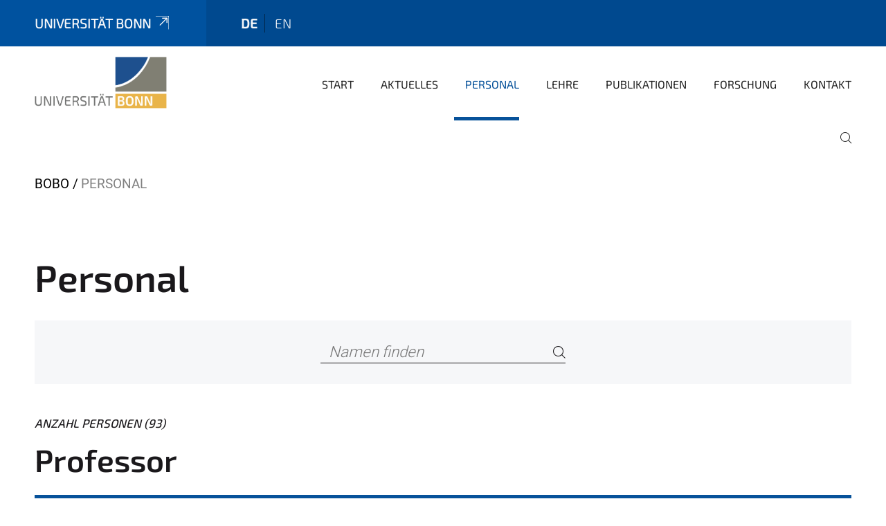

--- FILE ---
content_type: text/html;charset=utf-8
request_url: https://www.boden.uni-bonn.de/bodenkunde/de/mitarbeiter?set_language=de
body_size: 11659
content:
<!DOCTYPE html>
<html xmlns="http://www.w3.org/1999/xhtml" lang="de" xml:lang="de">
<head><meta http-equiv="Content-Type" content="text/html; charset=UTF-8" /><link data-head-resource="1" rel="stylesheet" href="/++theme++barceloneta/css/barceloneta.min.css" /><link data-head-resource="1" rel="stylesheet" type="text/css" href="/++theme++unibonn.theme/css/style.css?tag=21-01-2026_12-16-05" /><link rel="canonical" href="https://www.boden.uni-bonn.de/bodenkunde/de/mitarbeiter" /><link rel="preload icon" type="image/vnd.microsoft.icon" href="https://www.boden.uni-bonn.de/bodenkunde/de/favicon.ico" /><link rel="mask-icon" href="https://www.boden.uni-bonn.de/bodenkunde/de/favicon.ico" /><link href="https://www.boden.uni-bonn.de/de/@@search" rel="search" title="Website durchsuchen" /><link data-bundle="easyform" href="https://www.boden.uni-bonn.de/++webresource++b6e63fde-4269-5984-a67a-480840700e9a/++resource++easyform.css" media="all" rel="stylesheet" type="text/css" /><link data-bundle="multilingual" href="https://www.boden.uni-bonn.de/++webresource++f30a16e6-dac4-5f5f-a036-b24364abdfc8/++resource++plone.app.multilingual.stylesheet/multilingual.css" media="all" rel="stylesheet" type="text/css" /><link data-bundle="plone-fullscreen" href="https://www.boden.uni-bonn.de/++webresource++ac83a459-aa2c-5a45-80a9-9d3e95ae0847/++plone++static/plone-fullscreen/fullscreen.css" media="all" rel="stylesheet" type="text/css" /><script async="True" data-bundle="plone-fullscreen" integrity="sha384-yAbXscL0aoE/0AkFhaGNz6d74lDy9Cz7PXfkWNqRnFm0/ewX0uoBBoyPBU5qW7Nr" src="https://www.boden.uni-bonn.de/++webresource++6aa4c841-faf5-51e8-8109-90bd97e7aa07/++plone++static/plone-fullscreen/fullscreen.js"></script><script data-bundle="plone" integrity="sha384-6Wh7fW8sei4bJMY3a6PIfr5jae6gj9dIadjpiDZBJsr9pJ5gW0bsg0IzoolcL3H0" src="https://www.boden.uni-bonn.de/++webresource++cff93eba-89cf-5661-8beb-464cc1d0cbc7/++plone++static/bundle-plone/bundle.min.js"></script><script data-head-resource="1" src="/++theme++unibonn.theme/js/libs.js?tag=21-01-2026_12-16-15"></script><script data-head-resource="1" src="/++theme++unibonn.theme/js/script.js?tag=21-01-2026_12-16-15"></script>
  <meta charset="utf-8"><meta charset="utf-8" /><meta name="twitter:card" content="summary" /><meta property="og:site_name" content="Bodenwissenschaften" /><meta property="og:title" content="Personal" /><meta property="og:type" content="website" /><meta property="og:description" content="" /><meta property="og:url" content="https://www.boden.uni-bonn.de/bodenkunde/de/mitarbeiter" /><meta property="og:image" content="https://www.boden.uni-bonn.de/bodenkunde/++resource++plone-logo.svg" /><meta property="og:image:type" content="image/svg+xml" /><meta name="viewport" content="width=device-width, initial-scale=1.0" /><meta name="generator" content="Plone - https://plone.org/" /></meta>
  <meta http-equiv="X-UA-Compatible" content="IE=edge"><meta charset="utf-8" /><meta name="twitter:card" content="summary" /><meta property="og:site_name" content="Bodenwissenschaften" /><meta property="og:title" content="Personal" /><meta property="og:type" content="website" /><meta property="og:description" content="" /><meta property="og:url" content="https://www.boden.uni-bonn.de/bodenkunde/de/mitarbeiter" /><meta property="og:image" content="https://www.boden.uni-bonn.de/bodenkunde/++resource++plone-logo.svg" /><meta property="og:image:type" content="image/svg+xml" /><meta name="viewport" content="width=device-width, initial-scale=1.0" /><meta name="generator" content="Plone - https://plone.org/" /></meta>
  <meta name="viewport" content="width=device-width, initial-scale=1"><meta charset="utf-8" /><meta name="twitter:card" content="summary" /><meta property="og:site_name" content="Bodenwissenschaften" /><meta property="og:title" content="Personal" /><meta property="og:type" content="website" /><meta property="og:description" content="" /><meta property="og:url" content="https://www.boden.uni-bonn.de/bodenkunde/de/mitarbeiter" /><meta property="og:image" content="https://www.boden.uni-bonn.de/bodenkunde/++resource++plone-logo.svg" /><meta property="og:image:type" content="image/svg+xml" /><meta name="viewport" content="width=device-width, initial-scale=1.0" /><meta name="generator" content="Plone - https://plone.org/" /></meta>
  <title>Personal — Deutsch</title>
</head>
<body id="visual-portal-wrapper" class="col-content frontend icons-on navigation-theme-navigation_default portaltype-personregister section-mitarbeiter site-de template-view thumbs-on tilepagefooter-enabled userrole-anonymous viewpermission-view" dir="ltr" data-base-url="https://www.boden.uni-bonn.de/bodenkunde/de/mitarbeiter" data-view-url="https://www.boden.uni-bonn.de/bodenkunde/de/mitarbeiter" data-portal-url="https://www.boden.uni-bonn.de" data-i18ncatalogurl="https://www.boden.uni-bonn.de/plonejsi18n" data-lazy_loading_image_scales="[{&quot;id&quot;: &quot;large&quot;, &quot;value&quot;: 768}, {&quot;id&quot;: &quot;preview&quot;, &quot;value&quot;: 400}, {&quot;id&quot;: &quot;mini&quot;, &quot;value&quot;: 200}, {&quot;id&quot;: &quot;thumb&quot;, &quot;value&quot;: 128}, {&quot;id&quot;: &quot;tile&quot;, &quot;value&quot;: 64}, {&quot;id&quot;: &quot;icon&quot;, &quot;value&quot;: 32}, {&quot;id&quot;: &quot;listing&quot;, &quot;value&quot;: 16}]" data-pat-pickadate="{&quot;date&quot;: {&quot;selectYears&quot;: 200}, &quot;time&quot;: {&quot;interval&quot;: 5 } }" data-pat-plone-modal="{&quot;actionOptions&quot;: {&quot;displayInModal&quot;: false}}"><div class="outer-wrapper">
    <div class="inner-wrapper">

      <div id="fontfamilies">
  <style>@font-face{font-family:'testfont';src: url('https://www.boden.uni-bonn.de/font-families/default-fonts/view/++widget++form.widgets.file_eot/@@download');src: url('https://www.boden.uni-bonn.de/font-families/default-fonts/view/++widget++form.widgets.file_eot/@@download') format('embedded-opentype'),url('https://www.boden.uni-bonn.de/font-families/default-fonts/view/++widget++form.widgets.file_svg/@@download') format('svg'),url('https://www.boden.uni-bonn.de/font-families/default-fonts/view/++widget++form.widgets.file_woff/@@download') format('woff'),url('https://www.boden.uni-bonn.de/font-families/default-fonts/view/++widget++form.widgets.file_ttf/@@download') format('truetype');font-weight:normal;font-style:normal;}.testfont-icon-home:before{content:"\e902";font-family:testfont}.testfont-icon-pencil:before{content:"\e905";font-family:testfont}.testfont-icon-music:before{content:"\e911";font-family:testfont}.testfont-icon-bell:before{content:"\e951";font-family:testfont}
@font-face{font-family:'uni-bonn';src: url('https://www.boden.uni-bonn.de/font-families/unibonn-fonts/view/++widget++form.widgets.file_eot/@@download');src: url('https://www.boden.uni-bonn.de/font-families/unibonn-fonts/view/++widget++form.widgets.file_eot/@@download') format('embedded-opentype'),url('https://www.boden.uni-bonn.de/font-families/unibonn-fonts/view/++widget++form.widgets.file_svg/@@download') format('svg'),url('https://www.boden.uni-bonn.de/font-families/unibonn-fonts/view/++widget++form.widgets.file_woff/@@download') format('woff'),url('https://www.boden.uni-bonn.de/font-families/unibonn-fonts/view/++widget++form.widgets.file_ttf/@@download') format('truetype');font-weight:normal;font-style:normal;}.uni-bonn-icon-arrow-down:before{content:"\e900";font-family:uni-bonn}.uni-bonn-icon-arrow-top:before{content:"\e901";font-family:uni-bonn}.uni-bonn-icon-close:before{content:"\e902";font-family:uni-bonn}.uni-bonn-icon-arrow-right:before{content:"\e903";font-family:uni-bonn}.uni-bonn-icon-arrow-left:before{content:"\e904";font-family:uni-bonn}.uni-bonn-icon-external:before{content:"\e905";font-family:uni-bonn}.uni-bonn-icon-search:before{content:"\e906";font-family:uni-bonn}.uni-bonn-icon-whatsapp-outline:before{content:"\e907";font-family:uni-bonn}.uni-bonn-icon-whatsapp:before{content:"\e908";font-family:uni-bonn}.uni-bonn-icon-youtube:before{content:"\e909";font-family:uni-bonn}.uni-bonn-icon-youtube-outline:before{content:"\e90a";font-family:uni-bonn}.uni-bonn-icon-instagram:before{content:"\e90b";font-family:uni-bonn}.uni-bonn-icon-instagram-outline:before{content:"\e90c";font-family:uni-bonn}.uni-bonn-icon-linkedin:before{content:"\e90d";font-family:uni-bonn}.uni-bonn-icon-linkedin-outline:before{content:"\e90e";font-family:uni-bonn}.uni-bonn-icon-xing:before{content:"\e90f";font-family:uni-bonn}.uni-bonn-icon-xing-outline:before{content:"\e910";font-family:uni-bonn}.uni-bonn-icon-twitter:before{content:"\e911";font-family:uni-bonn}.uni-bonn-icon-twitter-outline:before{content:"\e912";font-family:uni-bonn}.uni-bonn-icon-facebook:before{content:"\e913";font-family:uni-bonn}.uni-bonn-icon-facebook-outline:before{content:"\e914";font-family:uni-bonn}.uni-bonn-icon-navigation:before{content:"\e915";font-family:uni-bonn}.uni-bonn-icon-phone-book:before{content:"\e917";font-family:uni-bonn}.uni-bonn-icon-information:before{content:"\e918";font-family:uni-bonn}.uni-bonn-icon-checkbox:before{content:"\e919";font-family:uni-bonn}.uni-bonn-icon-filter-kachel:before{content:"\e91a";font-family:uni-bonn}.uni-bonn-icon-filter:before{content:"\e91b";font-family:uni-bonn}.uni-bonn-icon-filter-liste:before{content:"\e91c";font-family:uni-bonn}.uni-bonn-icon-delete:before{content:"\e91d";font-family:uni-bonn}.uni-bonn-icon-filter-liste-inaktiv:before{content:"\e91e";font-family:uni-bonn}.uni-bonn-icon-cheackbox-aktiv:before{content:"\e91f";font-family:uni-bonn}.uni-bonn-icon-filter-kachel-aktiv:before{content:"\e920";font-family:uni-bonn}.uni-bonn-icon-event:before{content:"\e921";font-family:uni-bonn}.uni-bonn-icon-video:before{content:"\e922";font-family:uni-bonn}.uni-bonn-icon-phone:before{content:"\e923";font-family:uni-bonn}.uni-bonn-icon-fax:before{content:"\e924";font-family:uni-bonn}.uni-bonn-icon-link:before{content:"\e925";font-family:uni-bonn}.uni-bonn-icon-download:before{content:"\e926";font-family:uni-bonn}.uni-bonn-icon-print:before{content:"\e927";font-family:uni-bonn}.uni-bonn-icon-x:before{content:"\e928";font-family:uni-bonn}.uni-bonn-icon-x-outline:before{content:"\e929";font-family:uni-bonn}.uni-bonn-icon-bluesky:before{content:"\e92a";font-family:uni-bonn}.uni-bonn-icon-bluesky-outline:before{content:"\e92b";font-family:uni-bonn}.uni-bonn-icon-location-2:before{content:"\e916";font-family:uni-bonn}.uni-bonn-icon-mastodon:before{content:"\e92c";font-family:uni-bonn}.uni-bonn-icon-mastodon-outline:before{content:"\e92d";font-family:uni-bonn}
@font-face{font-family:'Uni-Bonn-official';src: url('https://www.boden.uni-bonn.de/font-families/uni-bonn-official/view/++widget++form.widgets.file_eot/@@download');src: url('https://www.boden.uni-bonn.de/font-families/uni-bonn-official/view/++widget++form.widgets.file_eot/@@download') format('embedded-opentype'),url('https://www.boden.uni-bonn.de/font-families/uni-bonn-official/view/++widget++form.widgets.file_svg/@@download') format('svg'),url('https://www.boden.uni-bonn.de/font-families/uni-bonn-official/view/++widget++form.widgets.file_woff/@@download') format('woff'),url('https://www.boden.uni-bonn.de/font-families/uni-bonn-official/view/++widget++form.widgets.file_ttf/@@download') format('truetype');font-weight:normal;font-style:normal;}.Uni-Bonn-official-icon-fakten-zahlen:before{content:"\e900";font-family:Uni-Bonn-official}.Uni-Bonn-official-icon-forschung:before{content:"\e901";font-family:Uni-Bonn-official}.Uni-Bonn-official-icon-informationen:before{content:"\e902";font-family:Uni-Bonn-official}.Uni-Bonn-official-icon-orientierung:before{content:"\e903";font-family:Uni-Bonn-official}.Uni-Bonn-official-icon-transfer:before{content:"\e904";font-family:Uni-Bonn-official}.Uni-Bonn-official-icon-promotion:before{content:"\e905";font-family:Uni-Bonn-official}.Uni-Bonn-official-icon-hochschulsport:before{content:"\e906";font-family:Uni-Bonn-official}.Uni-Bonn-official-icon-it:before{content:"\e907";font-family:Uni-Bonn-official}.Uni-Bonn-official-icon-argelander:before{content:"\e908";font-family:Uni-Bonn-official}.Uni-Bonn-official-icon-diversity:before{content:"\e909";font-family:Uni-Bonn-official}.Uni-Bonn-official-icon-sprache:before{content:"\e90a";font-family:Uni-Bonn-official}.Uni-Bonn-official-icon-veranstaltung:before{content:"\e90b";font-family:Uni-Bonn-official}.Uni-Bonn-official-icon-studieren:before{content:"\e90c";font-family:Uni-Bonn-official}.Uni-Bonn-official-icon-ranking:before{content:"\e90d";font-family:Uni-Bonn-official}.Uni-Bonn-official-icon-beratung:before{content:"\e90e";font-family:Uni-Bonn-official}.Uni-Bonn-official-icon-foerderung:before{content:"\e90f";font-family:Uni-Bonn-official}.Uni-Bonn-official-icon-qualitaetssicherung:before{content:"\e910";font-family:Uni-Bonn-official}.Uni-Bonn-official-icon-lernplattform:before{content:"\e911";font-family:Uni-Bonn-official}.Uni-Bonn-official-icon-alumni:before{content:"\e912";font-family:Uni-Bonn-official}.Uni-Bonn-official-icon-postdocs:before{content:"\e913";font-family:Uni-Bonn-official}.Uni-Bonn-official-icon-strategie:before{content:"\e914";font-family:Uni-Bonn-official}.Uni-Bonn-official-icon-lehre:before{content:"\e91c";font-family:Uni-Bonn-official}.Uni-Bonn-official-icon-exellenz:before{content:"\e91d";font-family:Uni-Bonn-official}.Uni-Bonn-official-icon-multiplikatoren:before{content:"\e91e";font-family:Uni-Bonn-official}.Uni-Bonn-official-icon-kontakt:before{content:"\e91f";font-family:Uni-Bonn-official}.Uni-Bonn-official-icon-ort:before{content:"\e920";font-family:Uni-Bonn-official}.Uni-Bonn-official-icon-international:before{content:"\e921";font-family:Uni-Bonn-official}.Uni-Bonn-official-icon-sprechstunde:before{content:"\e922";font-family:Uni-Bonn-official}.Uni-Bonn-official-icon-fortbildung:before{content:"\e923";font-family:Uni-Bonn-official}.Uni-Bonn-official-icon-bibliothek:before{content:"\e924";font-family:Uni-Bonn-official}.Uni-Bonn-official-icon-oeffnungszeiten:before{content:"\e925";font-family:Uni-Bonn-official}.Uni-Bonn-official-icon-auszeichnungen:before{content:"\e926";font-family:Uni-Bonn-official}.Uni-Bonn-official-icon-unie915:before{content:"\e915";font-family:Uni-Bonn-official}.Uni-Bonn-official-icon-unie916:before{content:"\e916";font-family:Uni-Bonn-official}.Uni-Bonn-official-icon-unie917:before{content:"\e917";font-family:Uni-Bonn-official}.Uni-Bonn-official-icon-unie918:before{content:"\e918";font-family:Uni-Bonn-official}.Uni-Bonn-official-icon-unie919:before{content:"\e919";font-family:Uni-Bonn-official}.Uni-Bonn-official-icon-unie91a:before{content:"\e91a";font-family:Uni-Bonn-official}.Uni-Bonn-official-icon-unie91b:before{content:"\e91b";font-family:Uni-Bonn-official}.Uni-Bonn-official-icon-transfer-puzzle:before{content:"\e927";font-family:Uni-Bonn-official}.Uni-Bonn-official-icon-transfer-arrow:before{content:"\e928";font-family:Uni-Bonn-official}</style>
</div>
      

      <div id="unibonn-topbar" class="unibonn-institute-topbar ">
    <div class="container">
        <div class="row">
            <div class="col-md-9" id="topbar-left-wrapper">
                <div id="unibonn-institute-portalname">
                    
                        
                        <p id="unibonn-title"><a href="https://www.uni-bonn.de">Universität Bonn</a></p>
                    
                    
                </div>
                <div id="language-selector">
                    
  <ul class="languageselector">
    
      <li class="currentLanguage  language-de">
        <a href="https://www.boden.uni-bonn.de/bodenkunde/@@multilingual-selector/46a44d5bb8384fc9856fb5732a4a6702/de?set_language=de" title="Deutsch">
          
          de
        </a>
      </li>
    
      <li class=" language-en">
        <a href="https://www.boden.uni-bonn.de/bodenkunde/@@multilingual-selector/46a44d5bb8384fc9856fb5732a4a6702/en?set_language=en" title="English">
          
          en
        </a>
      </li>
    
  </ul>


                </div>
            </div>
            <div class="col-md-3" id="topbar-right-wrapper">
                
  

            </div>
        </div>
    </div>
</div>

      <header id="company-header" class="unibonn">

    <div class="header-template-0 header-image-size-1">
      <div class="container">
        <div id="company-topbar" class="container ">
          
  <div id="company-logo">
    
      <a class="portal-logo logo_desktop" href="https://www.boden.uni-bonn.de/bodenkunde/de" title="Bodenwissenschaften">
        <img alt="Bodenwissenschaften" title="Bodenwissenschaften" src="https://www.boden.uni-bonn.de/bodenkunde/de/++theme++unibonn.theme/images/logos/logo_desktop.svg" />
      </a>
    
      <a class="portal-logo logo_mobile" href="https://www.boden.uni-bonn.de/bodenkunde/de" title="Bodenwissenschaften">
        <img alt="Bodenwissenschaften" title="Bodenwissenschaften" src="https://www.boden.uni-bonn.de/bodenkunde/de/++theme++unibonn.theme/images/logos/logo_mobile.svg" />
      </a>
    
      <a class="portal-logo logo_mobile_navigation" href="https://www.boden.uni-bonn.de/bodenkunde/de" title="Bodenwissenschaften">
        <img alt="Bodenwissenschaften" title="Bodenwissenschaften" src="https://www.boden.uni-bonn.de/bodenkunde/de/++theme++unibonn.theme/images/logos/logo_mobile_navigation.svg" />
      </a>
    
  </div>

          
  <div class="language-selector-container">
    <div class="language-selector">
      
        <div>
          <span class="text">de</span>
          <span class="icon interaktiv-icon-basetilestheme-arrow-top"></span>
        </div>
      
        
      
      <ul class="lang-dropdown">
        <li class="selected">
          <a href="https://www.boden.uni-bonn.de/bodenkunde/@@multilingual-selector/46a44d5bb8384fc9856fb5732a4a6702/de?set_language=de">de</a>
        </li>
        <li class="">
          <a href="https://www.boden.uni-bonn.de/bodenkunde/@@multilingual-selector/46a44d5bb8384fc9856fb5732a4a6702/en?set_language=en">en</a>
        </li>
      </ul>
    </div>
  </div>

          <div id="navigation-overlay"></div>
          

  <div class="sidenavigation-links">
    <button id="toggle-navigation" class="sidenavigation-link" aria-label="Toggle Navigation">
      <i class="icon-unibonn-navigation"></i>
    </button>
    
  </div>

  
    <div id="company-navigation-main" class="desktop">
      <nav class="main-navigation">
        
  <ul class="main-navigation-sections">
    
      <li class="section-0 internal-link-type">
        <a class="" href="https://www.boden.uni-bonn.de/bodenkunde/de/start-1" data-uid="af079e6bbd034ccd96761e2023c25652">
          Start
        </a>
      </li>
    
      <li class="section-0">
        <a class="" href="https://www.boden.uni-bonn.de/bodenkunde/de/aktuelles" data-uid="675b354d189b48b6b4c8618cfb067b74">
          Aktuelles
        </a>
      </li>
    
      <li class="section-0 in-path selected">
        <a class="" href="https://www.boden.uni-bonn.de/bodenkunde/de/mitarbeiter" data-uid="807114a23b4244b099e91d29fb7a3d1b">
          Personal
        </a>
      </li>
    
      <li class="section-0 has-subsections">
        <a class="has-subsections" href="https://www.boden.uni-bonn.de/bodenkunde/de/lehre_bobo" data-uid="acdf04faf7e84edd95d7445e859f19c0">
          Lehre
        </a>
      </li>
    
      <li class="section-0 has-subsections">
        <a class="has-subsections" href="https://www.boden.uni-bonn.de/bodenkunde/de/publikationen" data-uid="a645541fa5d24b649dc472fe9fea5157">
          Publikationen
        </a>
      </li>
    
      <li class="section-0 has-subsections">
        <a class="has-subsections" href="https://www.boden.uni-bonn.de/bodenkunde/de/forschung" data-uid="546e0d64c69f44e2a74bfcd25f3a2fb9">
          Forschung
        </a>
      </li>
    
      <li class="section-0">
        <a class="" href="https://www.boden.uni-bonn.de/bodenkunde/de/kontakt" data-uid="e22672261090403cb5b855784db2ebed">
          Kontakt
        </a>
      </li>
    
    
        <li class="search">
          <a href="https://www.boden.uni-bonn.de/bodenkunde/de/search" title="suchen">
            <i class="icon-unibonn icon-unibonn-search"></i>
          </a>
        </li>
    
  </ul>

      </nav>
    </div>

    <div id="company-navigation" class="menu">
      <button class="close-navigation-menu close-desktop-navigation" aria-label="schließen">
        <i class="icon-unibonn-close"></i>
      </button>

      <div id="navigation-menu-header">
        
          <a class="portal-logo logo_mobile_menu" href="https://www.boden.uni-bonn.de/bodenkunde/de" title="Bodenwissenschaften">
            <img alt="Bodenwissenschaften" title="Bodenwissenschaften" src="https://www.boden.uni-bonn.de/bodenkunde/de/++theme++unibonn.theme/images/logos/logo_mobile_navigation.svg" />
          </a>
        

        <ul class="navigation-menu-header-actions">
          
            <li>
              <a class="open-search" href="https://www.boden.uni-bonn.de/bodenkunde/de/search" title="suchen">
                <i class="icon-unibonn icon-unibonn-search"></i>
              </a>
            </li>
          
          <li>
            <a class="close-navigation-menu" id="close-navigation" title="schließen">
              <i class="icon-unibonn-navigation"></i>
            </a>
          </li>
        </ul>
      </div>

      <div class="searchbar">
        <form action="https://www.boden.uni-bonn.de/bodenkunde/de/search">
          <button class="start-search" aria-label="Start Search"><i class="left icon-unibonn icon-unibonn-search"></i>
          </button>
          <input class="search-input" type="text" name="SearchableText" aria-label="Search" />
          <button class="clear-search" aria-label="Clear Search"><i class="icon-unibonn icon-unibonn-close"></i>
          </button>
        </form>
      </div>

      <nav class="main-navigation">
        <div class="navigation-level">
          <div class="spinner" style="display: block"></div>
        </div>
      </nav>

    </div>
  

        </div>
      </div>
      
  

    </div>

  </header>

      <div id="anchors"></div>

      <div id="company-content" class="container-fluid main-content-wrapper">
        <div class="row status-message-row set-max-width">
          <aside id="global_statusmessage" class="container">
      

      <div>
      </div>
    </aside>
        </div>
        <nav class="breadcrumbs">
  <span id="breadcrumbs-you-are-here" class="hiddenStructure">You are here:</span>

  <ol aria-labelledby="breadcrumbs-you-are-here">
    <li id="breadcrumbs-home">
      <a href="https://www.boden.uni-bonn.de/bodenkunde/de">BOBO</a>
    </li>
    <li id="breadcrumbs-1">
      
        
        <span id="breadcrumbs-current">Personal</span>
      
    </li>
  </ol>
</nav>
        <main id="main-container" class="row">
          <div id="column1-container"></div>
          <div class="col-xs-12 col-sm-12">
              <article id="content">

            

              <header>

                <div id="viewlet-above-content-title">
</div>

                
    
        <h1 class="documentFirstHeading">Personal</h1>
    


                <div id="viewlet-below-content-title">
</div>

                
    
        <div></div>
    


                <div id="viewlet-below-content-description"></div>

              </header>

              <div id="viewlet-above-content-body"></div>

              <div id="content-core">
                
    
        <form action="https://www.boden.uni-bonn.de/bodenkunde/de/mitarbeiter" method="POST">
            <div class="search-bar">
                <div class="searchbox">
                    <input type="text" name="q" placeholder="Namen finden" aria-label="Namen finden" />
                    <button class="icon-unibonn-search btn btn-link" aria-label="Search" type="submit"></button>
                </div>
            </div>
        <div id="formfield-form-wigdet-unibonn-user-id" class="mb-3 field fieldname-form.wigdet.unibonn-user-id wigdet-mode-input empty" data-fieldname="form.wigdet.unibonn-user-id">
                      <label class="form-label" for="formfield-form-wigdet-unibonn-user-id">
                        UniID
                        <span class="required-field" title="Erforderlich"></span>
                      </label>
                      <input class="form-control text-wigdet required-field protectedemail-field" id="form-wigdet-uni-email" name="form.wigdet.uni-email" type="text" value="" placeholder="+49 69 1234 4678" />
                      <em class="invalid-feedback">Bitte füllen Sie dieses Feld mit dem im Platzhalter angegebenen Beispielformat aus.</em>
                      <div class="form-text">Die Telefonnummer wird gemäß der DSGVO verarbeitet.</div>
                    </div>
                <div style="display: none"><input name="tigger" type="text" value="" /><input type="text" name="unibonn_t" value="KOYdO7KbXz5X" data-version="2.0" />
                        </div></form>
        <div class="above-table">
          <span class="count person">
            Anzahl Personen (93)
          </span>
        </div>

        
            
        
            <div class="person-register sub-level">
                <h2>Professor</h2>
                <span class="breadcrumb"></span>

                <div class="results-content table">
                    <div class="table-row head-row blue">
                        <div class="table-cell contact">
                            <label>Kontakt</label>
                        </div>
                        <div class="table-cell phone">
                            <label>Telefon</label>
                        </div>
                        <div class="table-cell email">
                            <label>E-Mail</label>
                        </div>
                        <div class="table-cell details">
                            <label>Details</label>
                        </div>
                    </div>
                    <div class="table-row content-row">
                        <div class="table-cell contact">
                            <div class="contact-wrapper">
                                
                                    <div class="contact-avatar">
                                        <img class="avatar-circle" src="https://www.boden.uni-bonn.de/bodenkunde/de/mitarbeiter/professor/wulf-amelung/@@images/image/thumb" alt="Avatar Prof. Dr. Wulf Amelung" style="object-position: 50.0000% 50.0000%" />
                                    </div>
                                
                                <div class="contact-detail">
                                    <span class="fullname">Prof. Dr. Wulf Amelung</span>
                                </div>
                            </div>
                            <a href="https://www.boden.uni-bonn.de/bodenkunde/de/mitarbeiter/professor/wulf-amelung" data-modal-init="initializeBusinesscardModal" data-modal-size="xl" data-modal-params="{&quot;id&quot;: &quot;businesscard-modal&quot;}" data-modal-method="GET" data-modal="https://www.boden.uni-bonn.de/bodenkunde/de/mitarbeiter/professor/wulf-amelung/@@render?show_image=True" title="Details anzeigen">
                                <i class="icon-unibonn icon-unibonn-arrow-top"></i>
                            </a>
                        </div>
                        <div class="table-cell phone">
                            <span class="phone">+49 228 732780</span>
                        </div>
                        <div class="table-cell email">
                            <a href="mailto:wulf.amelung@uni-bonn.de">wulf.amelung@uni-bonn.de</a>
                        </div>
                        <div class="table-cell details">
                            <a href="https://www.boden.uni-bonn.de/bodenkunde/de/mitarbeiter/professor/wulf-amelung" data-modal-init="initializeBusinesscardModal" data-modal-size="xl" data-modal-params="{&quot;id&quot;: &quot;businesscard-modal&quot;}" data-modal-method="GET" data-modal="https://www.boden.uni-bonn.de/bodenkunde/de/mitarbeiter/professor/wulf-amelung/@@render?show_image=True" title="Details anzeigen">
                                <i class="icon-unibonn icon-unibonn-arrow-right"></i>
                            </a>
                        </div>
                    </div>
                    <div class="table-row content-row">
                        <div class="table-cell contact">
                            <div class="contact-wrapper">
                                
                                    <div class="contact-avatar">
                                        <img class="avatar-circle" src="https://www.boden.uni-bonn.de/bodenkunde/de/mitarbeiter/professor/melanie-braun/@@images/image/thumb" alt="Avatar Prof. Dr. Melanie Braun" style="object-position: 50.0000% 50.0000%" />
                                    </div>
                                
                                <div class="contact-detail">
                                    <span class="fullname">Prof. Dr. Melanie Braun</span>
                                </div>
                            </div>
                            <a href="https://www.boden.uni-bonn.de/bodenkunde/de/mitarbeiter/professor/melanie-braun" data-modal-init="initializeBusinesscardModal" data-modal-size="xl" data-modal-params="{&quot;id&quot;: &quot;businesscard-modal&quot;}" data-modal-method="GET" data-modal="https://www.boden.uni-bonn.de/bodenkunde/de/mitarbeiter/professor/melanie-braun/@@render?show_image=True" title="Details anzeigen">
                                <i class="icon-unibonn icon-unibonn-arrow-top"></i>
                            </a>
                        </div>
                        <div class="table-cell phone">
                            <span class="phone">+49 228 732194</span>
                        </div>
                        <div class="table-cell email">
                            <a href="mailto:melanie.blaesing@uni-bonn.de">melanie.blaesing@uni-bonn.de</a>
                        </div>
                        <div class="table-cell details">
                            <a href="https://www.boden.uni-bonn.de/bodenkunde/de/mitarbeiter/professor/melanie-braun" data-modal-init="initializeBusinesscardModal" data-modal-size="xl" data-modal-params="{&quot;id&quot;: &quot;businesscard-modal&quot;}" data-modal-method="GET" data-modal="https://www.boden.uni-bonn.de/bodenkunde/de/mitarbeiter/professor/melanie-braun/@@render?show_image=True" title="Details anzeigen">
                                <i class="icon-unibonn icon-unibonn-arrow-right"></i>
                            </a>
                        </div>
                    </div>
                </div>
            </div>
        
            <div class="person-register sub-level">
                <h2>Sekretariat</h2>
                <span class="breadcrumb"></span>

                <div class="results-content table">
                    <div class="table-row head-row blue">
                        <div class="table-cell contact">
                            <label>Kontakt</label>
                        </div>
                        <div class="table-cell phone">
                            <label>Telefon</label>
                        </div>
                        <div class="table-cell email">
                            <label>E-Mail</label>
                        </div>
                        <div class="table-cell details">
                            <label>Details</label>
                        </div>
                    </div>
                    <div class="table-row content-row">
                        <div class="table-cell contact">
                            <div class="contact-wrapper">
                                
                                    <div class="contact-avatar">
                                        <img class="avatar-circle" src="++theme++unibonn.contenttypes/images/avatar.svg" alt="Avatar Silvia Gruss" style="object-position: 50.0000% 50.0000%" />
                                    </div>
                                
                                <div class="contact-detail">
                                    <span class="fullname">Silvia Gruss</span>
                                </div>
                            </div>
                            <a href="https://www.boden.uni-bonn.de/bodenkunde/de/mitarbeiter/sekretariat/silvia-gruss" data-modal-init="initializeBusinesscardModal" data-modal-size="xl" data-modal-params="{&quot;id&quot;: &quot;businesscard-modal&quot;}" data-modal-method="GET" data-modal="https://www.boden.uni-bonn.de/bodenkunde/de/mitarbeiter/sekretariat/silvia-gruss/@@render?show_image=True" title="Details anzeigen">
                                <i class="icon-unibonn icon-unibonn-arrow-top"></i>
                            </a>
                        </div>
                        <div class="table-cell phone">
                            <span class="phone">+49 228  73-2781</span>
                        </div>
                        <div class="table-cell email">
                            <a href="mailto:silvia.gruss@uni-bonn.de">silvia.gruss@uni-bonn.de</a>
                        </div>
                        <div class="table-cell details">
                            <a href="https://www.boden.uni-bonn.de/bodenkunde/de/mitarbeiter/sekretariat/silvia-gruss" data-modal-init="initializeBusinesscardModal" data-modal-size="xl" data-modal-params="{&quot;id&quot;: &quot;businesscard-modal&quot;}" data-modal-method="GET" data-modal="https://www.boden.uni-bonn.de/bodenkunde/de/mitarbeiter/sekretariat/silvia-gruss/@@render?show_image=True" title="Details anzeigen">
                                <i class="icon-unibonn icon-unibonn-arrow-right"></i>
                            </a>
                        </div>
                    </div>
                    <div class="table-row content-row">
                        <div class="table-cell contact">
                            <div class="contact-wrapper">
                                
                                    <div class="contact-avatar">
                                        <img class="avatar-circle" src="++theme++unibonn.contenttypes/images/avatar.svg" alt="Avatar Petra Kemmer-Gülhan" style="object-position: 50.0000% 50.0000%" />
                                    </div>
                                
                                <div class="contact-detail">
                                    <span class="fullname">Petra Kemmer-Gülhan</span>
                                </div>
                            </div>
                            <a href="https://www.boden.uni-bonn.de/bodenkunde/de/mitarbeiter/sekretariat/petra-kemmer-guelhan" data-modal-init="initializeBusinesscardModal" data-modal-size="xl" data-modal-params="{&quot;id&quot;: &quot;businesscard-modal&quot;}" data-modal-method="GET" data-modal="https://www.boden.uni-bonn.de/bodenkunde/de/mitarbeiter/sekretariat/petra-kemmer-guelhan/@@render?show_image=True" title="Details anzeigen">
                                <i class="icon-unibonn icon-unibonn-arrow-top"></i>
                            </a>
                        </div>
                        <div class="table-cell phone">
                            <span class="phone">+49 228 732195</span>
                        </div>
                        <div class="table-cell email">
                            <a href="mailto:petra.kemmer@uni-bonn.de">petra.kemmer@uni-bonn.de</a>
                        </div>
                        <div class="table-cell details">
                            <a href="https://www.boden.uni-bonn.de/bodenkunde/de/mitarbeiter/sekretariat/petra-kemmer-guelhan" data-modal-init="initializeBusinesscardModal" data-modal-size="xl" data-modal-params="{&quot;id&quot;: &quot;businesscard-modal&quot;}" data-modal-method="GET" data-modal="https://www.boden.uni-bonn.de/bodenkunde/de/mitarbeiter/sekretariat/petra-kemmer-guelhan/@@render?show_image=True" title="Details anzeigen">
                                <i class="icon-unibonn icon-unibonn-arrow-right"></i>
                            </a>
                        </div>
                    </div>
                </div>
            </div>
        
            <div class="person-register sub-level">
                <h2>Wissenschaftliche MitarbeiterInnen</h2>
                <span class="breadcrumb"></span>

                <div class="results-content table">
                    <div class="table-row head-row blue">
                        <div class="table-cell contact">
                            <label>Kontakt</label>
                        </div>
                        <div class="table-cell phone">
                            <label>Telefon</label>
                        </div>
                        <div class="table-cell email">
                            <label>E-Mail</label>
                        </div>
                        <div class="table-cell details">
                            <label>Details</label>
                        </div>
                    </div>
                    <div class="table-row content-row">
                        <div class="table-cell contact">
                            <div class="contact-wrapper">
                                
                                    <div class="contact-avatar">
                                        <img class="avatar-circle" src="++theme++unibonn.contenttypes/images/avatar.svg" alt="Avatar Dr. Sara Bauke" style="object-position: 50.0000% 50.0000%" />
                                    </div>
                                
                                <div class="contact-detail">
                                    <span class="fullname">Dr. Sara Bauke</span>
                                </div>
                            </div>
                            <a href="https://www.boden.uni-bonn.de/bodenkunde/de/mitarbeiter/wissenschaftliche-mitarbeiter/sara-bauke" data-modal-init="initializeBusinesscardModal" data-modal-size="xl" data-modal-params="{&quot;id&quot;: &quot;businesscard-modal&quot;}" data-modal-method="GET" data-modal="https://www.boden.uni-bonn.de/bodenkunde/de/mitarbeiter/wissenschaftliche-mitarbeiter/sara-bauke/@@render?show_image=True" title="Details anzeigen">
                                <i class="icon-unibonn icon-unibonn-arrow-top"></i>
                            </a>
                        </div>
                        <div class="table-cell phone">
                            <span class="phone">+49 228 732965</span>
                        </div>
                        <div class="table-cell email">
                            <a href="mailto:sarabauke@uni-bonn.de">sarabauke@uni-bonn.de</a>
                        </div>
                        <div class="table-cell details">
                            <a href="https://www.boden.uni-bonn.de/bodenkunde/de/mitarbeiter/wissenschaftliche-mitarbeiter/sara-bauke" data-modal-init="initializeBusinesscardModal" data-modal-size="xl" data-modal-params="{&quot;id&quot;: &quot;businesscard-modal&quot;}" data-modal-method="GET" data-modal="https://www.boden.uni-bonn.de/bodenkunde/de/mitarbeiter/wissenschaftliche-mitarbeiter/sara-bauke/@@render?show_image=True" title="Details anzeigen">
                                <i class="icon-unibonn icon-unibonn-arrow-right"></i>
                            </a>
                        </div>
                    </div>
                    <div class="table-row content-row">
                        <div class="table-cell contact">
                            <div class="contact-wrapper">
                                
                                    <div class="contact-avatar">
                                        <img class="avatar-circle" src="++theme++unibonn.contenttypes/images/avatar.svg" alt="Avatar Dr. Dymphie Burger M.Sc. Earth Sciences" style="object-position: 50.0000% 50.0000%" />
                                    </div>
                                
                                <div class="contact-detail">
                                    <span class="fullname">Dr. Dymphie Burger M.Sc. Earth Sciences</span>
                                </div>
                            </div>
                            <a href="https://www.boden.uni-bonn.de/bodenkunde/de/mitarbeiter/wissenschaftliche-mitarbeiter/dymphie-burger" data-modal-init="initializeBusinesscardModal" data-modal-size="xl" data-modal-params="{&quot;id&quot;: &quot;businesscard-modal&quot;}" data-modal-method="GET" data-modal="https://www.boden.uni-bonn.de/bodenkunde/de/mitarbeiter/wissenschaftliche-mitarbeiter/dymphie-burger/@@render?show_image=True" title="Details anzeigen">
                                <i class="icon-unibonn icon-unibonn-arrow-top"></i>
                            </a>
                        </div>
                        <div class="table-cell phone">
                            <span class="phone">+49 228 732777</span>
                        </div>
                        <div class="table-cell email">
                            <a href="mailto:dburger@uni-bonn.de">dburger@uni-bonn.de</a>
                        </div>
                        <div class="table-cell details">
                            <a href="https://www.boden.uni-bonn.de/bodenkunde/de/mitarbeiter/wissenschaftliche-mitarbeiter/dymphie-burger" data-modal-init="initializeBusinesscardModal" data-modal-size="xl" data-modal-params="{&quot;id&quot;: &quot;businesscard-modal&quot;}" data-modal-method="GET" data-modal="https://www.boden.uni-bonn.de/bodenkunde/de/mitarbeiter/wissenschaftliche-mitarbeiter/dymphie-burger/@@render?show_image=True" title="Details anzeigen">
                                <i class="icon-unibonn icon-unibonn-arrow-right"></i>
                            </a>
                        </div>
                    </div>
                    <div class="table-row content-row">
                        <div class="table-cell contact">
                            <div class="contact-wrapper">
                                
                                    <div class="contact-avatar">
                                        <img class="avatar-circle" src="++theme++unibonn.contenttypes/images/avatar.svg" alt="Avatar Dr. Martina Gocke" style="object-position: 50.0000% 50.0000%" />
                                    </div>
                                
                                <div class="contact-detail">
                                    <span class="fullname">Dr. Martina Gocke</span>
                                </div>
                            </div>
                            <a href="https://www.boden.uni-bonn.de/bodenkunde/de/mitarbeiter/wissenschaftliche-mitarbeiter/martina-gocke" data-modal-init="initializeBusinesscardModal" data-modal-size="xl" data-modal-params="{&quot;id&quot;: &quot;businesscard-modal&quot;}" data-modal-method="GET" data-modal="https://www.boden.uni-bonn.de/bodenkunde/de/mitarbeiter/wissenschaftliche-mitarbeiter/martina-gocke/@@render?show_image=True" title="Details anzeigen">
                                <i class="icon-unibonn icon-unibonn-arrow-top"></i>
                            </a>
                        </div>
                        <div class="table-cell phone">
                            <span class="phone">+49 228 732777</span>
                        </div>
                        <div class="table-cell email">
                            <a href="mailto:mgocke@uni-bonn.de">mgocke@uni-bonn.de</a>
                        </div>
                        <div class="table-cell details">
                            <a href="https://www.boden.uni-bonn.de/bodenkunde/de/mitarbeiter/wissenschaftliche-mitarbeiter/martina-gocke" data-modal-init="initializeBusinesscardModal" data-modal-size="xl" data-modal-params="{&quot;id&quot;: &quot;businesscard-modal&quot;}" data-modal-method="GET" data-modal="https://www.boden.uni-bonn.de/bodenkunde/de/mitarbeiter/wissenschaftliche-mitarbeiter/martina-gocke/@@render?show_image=True" title="Details anzeigen">
                                <i class="icon-unibonn icon-unibonn-arrow-right"></i>
                            </a>
                        </div>
                    </div>
                    <div class="table-row content-row">
                        <div class="table-cell contact">
                            <div class="contact-wrapper">
                                
                                    <div class="contact-avatar">
                                        <img class="avatar-circle" src="++theme++unibonn.contenttypes/images/avatar.svg" alt="Avatar Dr. Andrea Jaeschke" style="object-position: 50.0000% 50.0000%" />
                                    </div>
                                
                                <div class="contact-detail">
                                    <span class="fullname">Dr. Andrea Jaeschke</span>
                                </div>
                            </div>
                            <a href="https://www.boden.uni-bonn.de/bodenkunde/de/mitarbeiter/wissenschaftliche-mitarbeiter/andrea-jaeschke" data-modal-init="initializeBusinesscardModal" data-modal-size="xl" data-modal-params="{&quot;id&quot;: &quot;businesscard-modal&quot;}" data-modal-method="GET" data-modal="https://www.boden.uni-bonn.de/bodenkunde/de/mitarbeiter/wissenschaftliche-mitarbeiter/andrea-jaeschke/@@render?show_image=True" title="Details anzeigen">
                                <i class="icon-unibonn icon-unibonn-arrow-top"></i>
                            </a>
                        </div>
                        <div class="table-cell phone">
                            <span class="phone">+49 228 73-60248</span>
                        </div>
                        <div class="table-cell email">
                            <a href="mailto:ajaeschk@uni-bonn.de">ajaeschk@uni-bonn.de</a>
                        </div>
                        <div class="table-cell details">
                            <a href="https://www.boden.uni-bonn.de/bodenkunde/de/mitarbeiter/wissenschaftliche-mitarbeiter/andrea-jaeschke" data-modal-init="initializeBusinesscardModal" data-modal-size="xl" data-modal-params="{&quot;id&quot;: &quot;businesscard-modal&quot;}" data-modal-method="GET" data-modal="https://www.boden.uni-bonn.de/bodenkunde/de/mitarbeiter/wissenschaftliche-mitarbeiter/andrea-jaeschke/@@render?show_image=True" title="Details anzeigen">
                                <i class="icon-unibonn icon-unibonn-arrow-right"></i>
                            </a>
                        </div>
                    </div>
                    <div class="table-row content-row">
                        <div class="table-cell contact">
                            <div class="contact-wrapper">
                                
                                    <div class="contact-avatar">
                                        <img class="avatar-circle" src="++theme++unibonn.contenttypes/images/avatar.svg" alt="Avatar Dr. Arne Kappenberg" style="object-position: 50.0000% 50.0000%" />
                                    </div>
                                
                                <div class="contact-detail">
                                    <span class="fullname">Dr. Arne Kappenberg</span>
                                </div>
                            </div>
                            <a href="https://www.boden.uni-bonn.de/bodenkunde/de/mitarbeiter/wissenschaftliche-mitarbeiter/arne-kappenberg" data-modal-init="initializeBusinesscardModal" data-modal-size="xl" data-modal-params="{&quot;id&quot;: &quot;businesscard-modal&quot;}" data-modal-method="GET" data-modal="https://www.boden.uni-bonn.de/bodenkunde/de/mitarbeiter/wissenschaftliche-mitarbeiter/arne-kappenberg/@@render?show_image=True" title="Details anzeigen">
                                <i class="icon-unibonn icon-unibonn-arrow-top"></i>
                            </a>
                        </div>
                        <div class="table-cell phone">
                            <span class="phone">+49 228 7360248</span>
                        </div>
                        <div class="table-cell email">
                            <a href="mailto:arne.kappenberg@uni-bonn.de">arne.kappenberg@uni-bonn.de</a>
                        </div>
                        <div class="table-cell details">
                            <a href="https://www.boden.uni-bonn.de/bodenkunde/de/mitarbeiter/wissenschaftliche-mitarbeiter/arne-kappenberg" data-modal-init="initializeBusinesscardModal" data-modal-size="xl" data-modal-params="{&quot;id&quot;: &quot;businesscard-modal&quot;}" data-modal-method="GET" data-modal="https://www.boden.uni-bonn.de/bodenkunde/de/mitarbeiter/wissenschaftliche-mitarbeiter/arne-kappenberg/@@render?show_image=True" title="Details anzeigen">
                                <i class="icon-unibonn icon-unibonn-arrow-right"></i>
                            </a>
                        </div>
                    </div>
                    <div class="table-row content-row">
                        <div class="table-cell contact">
                            <div class="contact-wrapper">
                                
                                    <div class="contact-avatar">
                                        <img class="avatar-circle" src="https://www.boden.uni-bonn.de/bodenkunde/de/mitarbeiter/wissenschaftliche-mitarbeiter/ramona-moerchen/@@images/image/thumb" alt="Avatar Dr. Ramona Mörchen" style="object-position: 46.2987% 23.1743%" />
                                    </div>
                                
                                <div class="contact-detail">
                                    <span class="fullname">Dr. Ramona Mörchen</span>
                                </div>
                            </div>
                            <a href="https://www.boden.uni-bonn.de/bodenkunde/de/mitarbeiter/wissenschaftliche-mitarbeiter/ramona-moerchen" data-modal-init="initializeBusinesscardModal" data-modal-size="xl" data-modal-params="{&quot;id&quot;: &quot;businesscard-modal&quot;}" data-modal-method="GET" data-modal="https://www.boden.uni-bonn.de/bodenkunde/de/mitarbeiter/wissenschaftliche-mitarbeiter/ramona-moerchen/@@render?show_image=True" title="Details anzeigen">
                                <i class="icon-unibonn icon-unibonn-arrow-top"></i>
                            </a>
                        </div>
                        <div class="table-cell phone">
                            <span class="phone">+49 228 736891</span>
                        </div>
                        <div class="table-cell email">
                            <a href="mailto:ramona.moerchen@uni-bonn.de">ramona.moerchen@uni-bonn.de</a>
                        </div>
                        <div class="table-cell details">
                            <a href="https://www.boden.uni-bonn.de/bodenkunde/de/mitarbeiter/wissenschaftliche-mitarbeiter/ramona-moerchen" data-modal-init="initializeBusinesscardModal" data-modal-size="xl" data-modal-params="{&quot;id&quot;: &quot;businesscard-modal&quot;}" data-modal-method="GET" data-modal="https://www.boden.uni-bonn.de/bodenkunde/de/mitarbeiter/wissenschaftliche-mitarbeiter/ramona-moerchen/@@render?show_image=True" title="Details anzeigen">
                                <i class="icon-unibonn icon-unibonn-arrow-right"></i>
                            </a>
                        </div>
                    </div>
                    <div class="table-row content-row">
                        <div class="table-cell contact">
                            <div class="contact-wrapper">
                                
                                    <div class="contact-avatar">
                                        <img class="avatar-circle" src="https://www.boden.uni-bonn.de/bodenkunde/de/mitarbeiter/wissenschaftliche-mitarbeiter/stefan-paetzold/@@images/image/thumb" alt="Avatar Dr. Stefan Pätzold" style="object-position: 50.0000% 50.0000%" />
                                    </div>
                                
                                <div class="contact-detail">
                                    <span class="fullname">Dr. Stefan Pätzold</span>
                                </div>
                            </div>
                            <a href="https://www.boden.uni-bonn.de/bodenkunde/de/mitarbeiter/wissenschaftliche-mitarbeiter/stefan-paetzold" data-modal-init="initializeBusinesscardModal" data-modal-size="xl" data-modal-params="{&quot;id&quot;: &quot;businesscard-modal&quot;}" data-modal-method="GET" data-modal="https://www.boden.uni-bonn.de/bodenkunde/de/mitarbeiter/wissenschaftliche-mitarbeiter/stefan-paetzold/@@render?show_image=True" title="Details anzeigen">
                                <i class="icon-unibonn icon-unibonn-arrow-top"></i>
                            </a>
                        </div>
                        <div class="table-cell phone">
                            <span class="phone">+49 228 732775</span>
                        </div>
                        <div class="table-cell email">
                            <a href="mailto:s.paetzold@uni-bonn.de">s.paetzold@uni-bonn.de</a>
                        </div>
                        <div class="table-cell details">
                            <a href="https://www.boden.uni-bonn.de/bodenkunde/de/mitarbeiter/wissenschaftliche-mitarbeiter/stefan-paetzold" data-modal-init="initializeBusinesscardModal" data-modal-size="xl" data-modal-params="{&quot;id&quot;: &quot;businesscard-modal&quot;}" data-modal-method="GET" data-modal="https://www.boden.uni-bonn.de/bodenkunde/de/mitarbeiter/wissenschaftliche-mitarbeiter/stefan-paetzold/@@render?show_image=True" title="Details anzeigen">
                                <i class="icon-unibonn icon-unibonn-arrow-right"></i>
                            </a>
                        </div>
                    </div>
                    <div class="table-row content-row">
                        <div class="table-cell contact">
                            <div class="contact-wrapper">
                                
                                    <div class="contact-avatar">
                                        <img class="avatar-circle" src="++theme++unibonn.contenttypes/images/avatar.svg" alt="Avatar Dr. Alexandra Sandhage-Hofmann" style="object-position: 50.0000% 50.0000%" />
                                    </div>
                                
                                <div class="contact-detail">
                                    <span class="fullname">Dr. Alexandra Sandhage-Hofmann</span>
                                </div>
                            </div>
                            <a href="https://www.boden.uni-bonn.de/bodenkunde/de/mitarbeiter/wissenschaftliche-mitarbeiter/alexandra-sandhage-hofmann" data-modal-init="initializeBusinesscardModal" data-modal-size="xl" data-modal-params="{&quot;id&quot;: &quot;businesscard-modal&quot;}" data-modal-method="GET" data-modal="https://www.boden.uni-bonn.de/bodenkunde/de/mitarbeiter/wissenschaftliche-mitarbeiter/alexandra-sandhage-hofmann/@@render?show_image=True" title="Details anzeigen">
                                <i class="icon-unibonn icon-unibonn-arrow-top"></i>
                            </a>
                        </div>
                        <div class="table-cell phone">
                            <span class="phone">+49 228 732967</span>
                        </div>
                        <div class="table-cell email">
                            <a href="mailto:alexandra.sandhage@uni-bonn.de">alexandra.sandhage@uni-bonn.de</a>
                        </div>
                        <div class="table-cell details">
                            <a href="https://www.boden.uni-bonn.de/bodenkunde/de/mitarbeiter/wissenschaftliche-mitarbeiter/alexandra-sandhage-hofmann" data-modal-init="initializeBusinesscardModal" data-modal-size="xl" data-modal-params="{&quot;id&quot;: &quot;businesscard-modal&quot;}" data-modal-method="GET" data-modal="https://www.boden.uni-bonn.de/bodenkunde/de/mitarbeiter/wissenschaftliche-mitarbeiter/alexandra-sandhage-hofmann/@@render?show_image=True" title="Details anzeigen">
                                <i class="icon-unibonn icon-unibonn-arrow-right"></i>
                            </a>
                        </div>
                    </div>
                    <div class="table-row content-row">
                        <div class="table-cell contact">
                            <div class="contact-wrapper">
                                
                                    <div class="contact-avatar">
                                        <img class="avatar-circle" src="++theme++unibonn.contenttypes/images/avatar.svg" alt="Avatar Dr. Anna Wendel" style="object-position: 50.0000% 50.0000%" />
                                    </div>
                                
                                <div class="contact-detail">
                                    <span class="fullname">Dr. Anna Wendel</span>
                                </div>
                            </div>
                            <a href="https://www.boden.uni-bonn.de/bodenkunde/de/mitarbeiter/wissenschaftliche-mitarbeiter/anna-wendel" data-modal-init="initializeBusinesscardModal" data-modal-size="xl" data-modal-params="{&quot;id&quot;: &quot;businesscard-modal&quot;}" data-modal-method="GET" data-modal="https://www.boden.uni-bonn.de/bodenkunde/de/mitarbeiter/wissenschaftliche-mitarbeiter/anna-wendel/@@render?show_image=True" title="Details anzeigen">
                                <i class="icon-unibonn icon-unibonn-arrow-top"></i>
                            </a>
                        </div>
                        <div class="table-cell phone">
                            <span class="phone">+49 228 732777</span>
                        </div>
                        <div class="table-cell email">
                            <a href="mailto:annawendel@uni-bonn.de">annawendel@uni-bonn.de</a>
                        </div>
                        <div class="table-cell details">
                            <a href="https://www.boden.uni-bonn.de/bodenkunde/de/mitarbeiter/wissenschaftliche-mitarbeiter/anna-wendel" data-modal-init="initializeBusinesscardModal" data-modal-size="xl" data-modal-params="{&quot;id&quot;: &quot;businesscard-modal&quot;}" data-modal-method="GET" data-modal="https://www.boden.uni-bonn.de/bodenkunde/de/mitarbeiter/wissenschaftliche-mitarbeiter/anna-wendel/@@render?show_image=True" title="Details anzeigen">
                                <i class="icon-unibonn icon-unibonn-arrow-right"></i>
                            </a>
                        </div>
                    </div>
                </div>
            </div>
        
            <div class="person-register sub-level">
                <h2>Assoziiert</h2>
                <span class="breadcrumb"></span>

                <div class="results-content table">
                    <div class="table-row head-row blue">
                        <div class="table-cell contact">
                            <label>Kontakt</label>
                        </div>
                        <div class="table-cell phone">
                            <label>Telefon</label>
                        </div>
                        <div class="table-cell email">
                            <label>E-Mail</label>
                        </div>
                        <div class="table-cell details">
                            <label>Details</label>
                        </div>
                    </div>
                    <div class="table-row content-row">
                        <div class="table-cell contact">
                            <div class="contact-wrapper">
                                
                                    <div class="contact-avatar">
                                        <img class="avatar-circle" src="++theme++unibonn.contenttypes/images/avatar.svg" alt="Avatar PD Dr. Johannes Botschek" style="object-position: 50.0000% 50.0000%" />
                                    </div>
                                
                                <div class="contact-detail">
                                    <span class="fullname">PD Dr. Johannes Botschek</span>
                                </div>
                            </div>
                            <a href="https://www.boden.uni-bonn.de/bodenkunde/de/mitarbeiter/extern-in-der-lehre-taetig/johannes-botschek" data-modal-init="initializeBusinesscardModal" data-modal-size="xl" data-modal-params="{&quot;id&quot;: &quot;businesscard-modal&quot;}" data-modal-method="GET" data-modal="https://www.boden.uni-bonn.de/bodenkunde/de/mitarbeiter/extern-in-der-lehre-taetig/johannes-botschek/@@render?show_image=True" title="Details anzeigen">
                                <i class="icon-unibonn icon-unibonn-arrow-top"></i>
                            </a>
                        </div>
                        <div class="table-cell phone">
                            <span class="phone">+49 228 262006</span>
                        </div>
                        <div class="table-cell email">
                            <a href="mailto:j.botschek@uni-bonn.de">j.botschek@uni-bonn.de</a>
                        </div>
                        <div class="table-cell details">
                            <a href="https://www.boden.uni-bonn.de/bodenkunde/de/mitarbeiter/extern-in-der-lehre-taetig/johannes-botschek" data-modal-init="initializeBusinesscardModal" data-modal-size="xl" data-modal-params="{&quot;id&quot;: &quot;businesscard-modal&quot;}" data-modal-method="GET" data-modal="https://www.boden.uni-bonn.de/bodenkunde/de/mitarbeiter/extern-in-der-lehre-taetig/johannes-botschek/@@render?show_image=True" title="Details anzeigen">
                                <i class="icon-unibonn icon-unibonn-arrow-right"></i>
                            </a>
                        </div>
                    </div>
                    <div class="table-row content-row">
                        <div class="table-cell contact">
                            <div class="contact-wrapper">
                                
                                    <div class="contact-avatar">
                                        <img class="avatar-circle" src="++theme++unibonn.contenttypes/images/avatar.svg" alt="Avatar Prof. Dr. Brüggemann Nicolas" style="object-position: 50.0000% 50.0000%" />
                                    </div>
                                
                                <div class="contact-detail">
                                    <span class="fullname">Prof. Dr. Brüggemann Nicolas</span>
                                </div>
                            </div>
                            <a href="https://www.boden.uni-bonn.de/bodenkunde/de/mitarbeiter/extern-in-der-lehre-taetig/brueggemann-nicolas" data-modal-init="initializeBusinesscardModal" data-modal-size="xl" data-modal-params="{&quot;id&quot;: &quot;businesscard-modal&quot;}" data-modal-method="GET" data-modal="https://www.boden.uni-bonn.de/bodenkunde/de/mitarbeiter/extern-in-der-lehre-taetig/brueggemann-nicolas/@@render?show_image=True" title="Details anzeigen">
                                <i class="icon-unibonn icon-unibonn-arrow-top"></i>
                            </a>
                        </div>
                        <div class="table-cell phone">
                            <span class="phone">+49 2461 618643</span>
                        </div>
                        <div class="table-cell email">
                            <a href="mailto:n.brueggemann@fz-juelich.de">n.brueggemann@fz-juelich.de</a>
                        </div>
                        <div class="table-cell details">
                            <a href="https://www.boden.uni-bonn.de/bodenkunde/de/mitarbeiter/extern-in-der-lehre-taetig/brueggemann-nicolas" data-modal-init="initializeBusinesscardModal" data-modal-size="xl" data-modal-params="{&quot;id&quot;: &quot;businesscard-modal&quot;}" data-modal-method="GET" data-modal="https://www.boden.uni-bonn.de/bodenkunde/de/mitarbeiter/extern-in-der-lehre-taetig/brueggemann-nicolas/@@render?show_image=True" title="Details anzeigen">
                                <i class="icon-unibonn icon-unibonn-arrow-right"></i>
                            </a>
                        </div>
                    </div>
                    <div class="table-row content-row">
                        <div class="table-cell contact">
                            <div class="contact-wrapper">
                                
                                    <div class="contact-avatar">
                                        <img class="avatar-circle" src="++theme++unibonn.contenttypes/images/avatar.svg" alt="Avatar Prof. Dr. Andrea Schnepf" style="object-position: 50.0000% 50.0000%" />
                                    </div>
                                
                                <div class="contact-detail">
                                    <span class="fullname">Prof. Dr. Andrea Schnepf</span>
                                </div>
                            </div>
                            <a href="https://www.boden.uni-bonn.de/bodenkunde/de/mitarbeiter/extern-in-der-lehre-taetig/andrea-schnepf" data-modal-init="initializeBusinesscardModal" data-modal-size="xl" data-modal-params="{&quot;id&quot;: &quot;businesscard-modal&quot;}" data-modal-method="GET" data-modal="https://www.boden.uni-bonn.de/bodenkunde/de/mitarbeiter/extern-in-der-lehre-taetig/andrea-schnepf/@@render?show_image=True" title="Details anzeigen">
                                <i class="icon-unibonn icon-unibonn-arrow-top"></i>
                            </a>
                        </div>
                        <div class="table-cell phone">
                            <span class="phone">+49 2461 61-2658</span>
                        </div>
                        <div class="table-cell email">
                            <a href="mailto:a.schnepf@fz-juelich.de">a.schnepf@fz-juelich.de</a>
                        </div>
                        <div class="table-cell details">
                            <a href="https://www.boden.uni-bonn.de/bodenkunde/de/mitarbeiter/extern-in-der-lehre-taetig/andrea-schnepf" data-modal-init="initializeBusinesscardModal" data-modal-size="xl" data-modal-params="{&quot;id&quot;: &quot;businesscard-modal&quot;}" data-modal-method="GET" data-modal="https://www.boden.uni-bonn.de/bodenkunde/de/mitarbeiter/extern-in-der-lehre-taetig/andrea-schnepf/@@render?show_image=True" title="Details anzeigen">
                                <i class="icon-unibonn icon-unibonn-arrow-right"></i>
                            </a>
                        </div>
                    </div>
                    <div class="table-row content-row">
                        <div class="table-cell contact">
                            <div class="contact-wrapper">
                                
                                    <div class="contact-avatar">
                                        <img class="avatar-circle" src="++theme++unibonn.contenttypes/images/avatar.svg" alt="Avatar Prof. Dr. Harry Vereecken" style="object-position: 50.0000% 50.0000%" />
                                    </div>
                                
                                <div class="contact-detail">
                                    <span class="fullname">Prof. Dr. Harry Vereecken</span>
                                </div>
                            </div>
                            <a href="https://www.boden.uni-bonn.de/bodenkunde/de/mitarbeiter/extern-in-der-lehre-taetig/harry-vereecken" data-modal-init="initializeBusinesscardModal" data-modal-size="xl" data-modal-params="{&quot;id&quot;: &quot;businesscard-modal&quot;}" data-modal-method="GET" data-modal="https://www.boden.uni-bonn.de/bodenkunde/de/mitarbeiter/extern-in-der-lehre-taetig/harry-vereecken/@@render?show_image=True" title="Details anzeigen">
                                <i class="icon-unibonn icon-unibonn-arrow-top"></i>
                            </a>
                        </div>
                        <div class="table-cell phone">
                            <span class="phone">+49 2461 616392</span>
                        </div>
                        <div class="table-cell email">
                            <a href="mailto:h.vereecken@fz-juelich.de">h.vereecken@fz-juelich.de</a>
                        </div>
                        <div class="table-cell details">
                            <a href="https://www.boden.uni-bonn.de/bodenkunde/de/mitarbeiter/extern-in-der-lehre-taetig/harry-vereecken" data-modal-init="initializeBusinesscardModal" data-modal-size="xl" data-modal-params="{&quot;id&quot;: &quot;businesscard-modal&quot;}" data-modal-method="GET" data-modal="https://www.boden.uni-bonn.de/bodenkunde/de/mitarbeiter/extern-in-der-lehre-taetig/harry-vereecken/@@render?show_image=True" title="Details anzeigen">
                                <i class="icon-unibonn icon-unibonn-arrow-right"></i>
                            </a>
                        </div>
                    </div>
                </div>
            </div>
        
            <div class="person-register sub-level">
                <h2>Doktorandinnen/Doktoranden</h2>
                <span class="breadcrumb"></span>

                <div class="results-content table">
                    <div class="table-row head-row blue">
                        <div class="table-cell contact">
                            <label>Kontakt</label>
                        </div>
                        <div class="table-cell phone">
                            <label>Telefon</label>
                        </div>
                        <div class="table-cell email">
                            <label>E-Mail</label>
                        </div>
                        <div class="table-cell details">
                            <label>Details</label>
                        </div>
                    </div>
                    <div class="table-row content-row">
                        <div class="table-cell contact">
                            <div class="contact-wrapper">
                                
                                    <div class="contact-avatar">
                                        <img class="avatar-circle" src="++theme++unibonn.contenttypes/images/avatar.svg" alt="Avatar Leah Eitelberg M.Sc. Soil Water and Environment" style="object-position: 50.0000% 50.0000%" />
                                    </div>
                                
                                <div class="contact-detail">
                                    <span class="fullname">Leah Eitelberg M.Sc. Soil Water and Environment</span>
                                </div>
                            </div>
                            <a href="https://www.boden.uni-bonn.de/bodenkunde/de/mitarbeiter/doktorandinnen/leah-eitelberg" data-modal-init="initializeBusinesscardModal" data-modal-size="xl" data-modal-params="{&quot;id&quot;: &quot;businesscard-modal&quot;}" data-modal-method="GET" data-modal="https://www.boden.uni-bonn.de/bodenkunde/de/mitarbeiter/doktorandinnen/leah-eitelberg/@@render?show_image=True" title="Details anzeigen">
                                <i class="icon-unibonn icon-unibonn-arrow-top"></i>
                            </a>
                        </div>
                        <div class="table-cell phone">
                            <span class="phone">+49228-732531</span>
                        </div>
                        <div class="table-cell email">
                            <a href="mailto:leitelbe@uni-bonn.de">leitelbe@uni-bonn.de</a>
                        </div>
                        <div class="table-cell details">
                            <a href="https://www.boden.uni-bonn.de/bodenkunde/de/mitarbeiter/doktorandinnen/leah-eitelberg" data-modal-init="initializeBusinesscardModal" data-modal-size="xl" data-modal-params="{&quot;id&quot;: &quot;businesscard-modal&quot;}" data-modal-method="GET" data-modal="https://www.boden.uni-bonn.de/bodenkunde/de/mitarbeiter/doktorandinnen/leah-eitelberg/@@render?show_image=True" title="Details anzeigen">
                                <i class="icon-unibonn icon-unibonn-arrow-right"></i>
                            </a>
                        </div>
                    </div>
                    <div class="table-row content-row">
                        <div class="table-cell contact">
                            <div class="contact-wrapper">
                                
                                    <div class="contact-avatar">
                                        <img class="avatar-circle" src="++theme++unibonn.contenttypes/images/avatar.svg" alt="Avatar Lena Juraschek M.Sc. agr." style="object-position: 50.0000% 50.0000%" />
                                    </div>
                                
                                <div class="contact-detail">
                                    <span class="fullname">Lena Juraschek M.Sc. agr.</span>
                                </div>
                            </div>
                            <a href="https://www.boden.uni-bonn.de/bodenkunde/de/mitarbeiter/doktorandinnen/lena-juraschek" data-modal-init="initializeBusinesscardModal" data-modal-size="xl" data-modal-params="{&quot;id&quot;: &quot;businesscard-modal&quot;}" data-modal-method="GET" data-modal="https://www.boden.uni-bonn.de/bodenkunde/de/mitarbeiter/doktorandinnen/lena-juraschek/@@render?show_image=True" title="Details anzeigen">
                                <i class="icon-unibonn icon-unibonn-arrow-top"></i>
                            </a>
                        </div>
                        <div class="table-cell phone">
                            <span class="phone">+49 228 7368748</span>
                        </div>
                        <div class="table-cell email">
                            <a href="mailto:lena.juraschek@uni-bonn.de">lena.juraschek@uni-bonn.de</a>
                        </div>
                        <div class="table-cell details">
                            <a href="https://www.boden.uni-bonn.de/bodenkunde/de/mitarbeiter/doktorandinnen/lena-juraschek" data-modal-init="initializeBusinesscardModal" data-modal-size="xl" data-modal-params="{&quot;id&quot;: &quot;businesscard-modal&quot;}" data-modal-method="GET" data-modal="https://www.boden.uni-bonn.de/bodenkunde/de/mitarbeiter/doktorandinnen/lena-juraschek/@@render?show_image=True" title="Details anzeigen">
                                <i class="icon-unibonn icon-unibonn-arrow-right"></i>
                            </a>
                        </div>
                    </div>
                    <div class="table-row content-row">
                        <div class="table-cell contact">
                            <div class="contact-wrapper">
                                
                                    <div class="contact-avatar">
                                        <img class="avatar-circle" src="++theme++unibonn.contenttypes/images/avatar.svg" alt="Avatar Inga Koch" style="object-position: 50.0000% 50.0000%" />
                                    </div>
                                
                                <div class="contact-detail">
                                    <span class="fullname">Inga Koch</span>
                                </div>
                            </div>
                            <a href="https://www.boden.uni-bonn.de/bodenkunde/de/mitarbeiter/doktorandinnen/inga-koch" data-modal-init="initializeBusinesscardModal" data-modal-size="xl" data-modal-params="{&quot;id&quot;: &quot;businesscard-modal&quot;}" data-modal-method="GET" data-modal="https://www.boden.uni-bonn.de/bodenkunde/de/mitarbeiter/doktorandinnen/inga-koch/@@render?show_image=True" title="Details anzeigen">
                                <i class="icon-unibonn icon-unibonn-arrow-top"></i>
                            </a>
                        </div>
                        <div class="table-cell phone">
                            <span class="phone">+49228734078</span>
                        </div>
                        <div class="table-cell email">
                            <a href="mailto:ikoch@uni-bonn.de">ikoch@uni-bonn.de</a>
                        </div>
                        <div class="table-cell details">
                            <a href="https://www.boden.uni-bonn.de/bodenkunde/de/mitarbeiter/doktorandinnen/inga-koch" data-modal-init="initializeBusinesscardModal" data-modal-size="xl" data-modal-params="{&quot;id&quot;: &quot;businesscard-modal&quot;}" data-modal-method="GET" data-modal="https://www.boden.uni-bonn.de/bodenkunde/de/mitarbeiter/doktorandinnen/inga-koch/@@render?show_image=True" title="Details anzeigen">
                                <i class="icon-unibonn icon-unibonn-arrow-right"></i>
                            </a>
                        </div>
                    </div>
                    <div class="table-row content-row">
                        <div class="table-cell contact">
                            <div class="contact-wrapper">
                                
                                    <div class="contact-avatar">
                                        <img class="avatar-circle" src="++theme++unibonn.contenttypes/images/avatar.svg" alt="Avatar Heike Schimmel M.Sc. Naturschutz und Landschaftsökologie" style="object-position: 50.0000% 50.0000%" />
                                    </div>
                                
                                <div class="contact-detail">
                                    <span class="fullname">Heike Schimmel M.Sc. Naturschutz und Landschaftsökologie</span>
                                </div>
                            </div>
                            <a href="https://www.boden.uni-bonn.de/bodenkunde/de/mitarbeiter/doktorandinnen/heike-schimmel" data-modal-init="initializeBusinesscardModal" data-modal-size="xl" data-modal-params="{&quot;id&quot;: &quot;businesscard-modal&quot;}" data-modal-method="GET" data-modal="https://www.boden.uni-bonn.de/bodenkunde/de/mitarbeiter/doktorandinnen/heike-schimmel/@@render?show_image=True" title="Details anzeigen">
                                <i class="icon-unibonn icon-unibonn-arrow-top"></i>
                            </a>
                        </div>
                        <div class="table-cell phone">
                            <span class="phone">+49 228 732966</span>
                        </div>
                        <div class="table-cell email">
                            <a href="mailto:heike.schimmel@uni-bonn.de">heike.schimmel@uni-bonn.de</a>
                        </div>
                        <div class="table-cell details">
                            <a href="https://www.boden.uni-bonn.de/bodenkunde/de/mitarbeiter/doktorandinnen/heike-schimmel" data-modal-init="initializeBusinesscardModal" data-modal-size="xl" data-modal-params="{&quot;id&quot;: &quot;businesscard-modal&quot;}" data-modal-method="GET" data-modal="https://www.boden.uni-bonn.de/bodenkunde/de/mitarbeiter/doktorandinnen/heike-schimmel/@@render?show_image=True" title="Details anzeigen">
                                <i class="icon-unibonn icon-unibonn-arrow-right"></i>
                            </a>
                        </div>
                    </div>
                    <div class="table-row content-row">
                        <div class="table-cell contact">
                            <div class="contact-wrapper">
                                
                                    <div class="contact-avatar">
                                        <img class="avatar-circle" src="++theme++unibonn.contenttypes/images/avatar.svg" alt="Avatar Katrin Zimmer M.Sc. Naturschutz und Landschaftsökologie" style="object-position: 50.0000% 50.0000%" />
                                    </div>
                                
                                <div class="contact-detail">
                                    <span class="fullname">Katrin Zimmer M.Sc. Naturschutz und Landschaftsökologie</span>
                                </div>
                            </div>
                            <a href="https://www.boden.uni-bonn.de/bodenkunde/de/mitarbeiter/doktorandinnen/katrin-zimmer" data-modal-init="initializeBusinesscardModal" data-modal-size="xl" data-modal-params="{&quot;id&quot;: &quot;businesscard-modal&quot;}" data-modal-method="GET" data-modal="https://www.boden.uni-bonn.de/bodenkunde/de/mitarbeiter/doktorandinnen/katrin-zimmer/@@render?show_image=True" title="Details anzeigen">
                                <i class="icon-unibonn icon-unibonn-arrow-top"></i>
                            </a>
                        </div>
                        <div class="table-cell phone">
                            <span class="phone">+49 228 732966</span>
                        </div>
                        <div class="table-cell email">
                            <a href="mailto:katrinzimmer@uni-bonn.de">katrinzimmer@uni-bonn.de</a>
                        </div>
                        <div class="table-cell details">
                            <a href="https://www.boden.uni-bonn.de/bodenkunde/de/mitarbeiter/doktorandinnen/katrin-zimmer" data-modal-init="initializeBusinesscardModal" data-modal-size="xl" data-modal-params="{&quot;id&quot;: &quot;businesscard-modal&quot;}" data-modal-method="GET" data-modal="https://www.boden.uni-bonn.de/bodenkunde/de/mitarbeiter/doktorandinnen/katrin-zimmer/@@render?show_image=True" title="Details anzeigen">
                                <i class="icon-unibonn icon-unibonn-arrow-right"></i>
                            </a>
                        </div>
                    </div>
                </div>
            </div>
        
            <div class="person-register sub-level">
                <h2>Technische MitarbeiterInnen</h2>
                <span class="breadcrumb"></span>

                <div class="results-content table">
                    <div class="table-row head-row blue">
                        <div class="table-cell contact">
                            <label>Kontakt</label>
                        </div>
                        <div class="table-cell phone">
                            <label>Telefon</label>
                        </div>
                        <div class="table-cell email">
                            <label>E-Mail</label>
                        </div>
                        <div class="table-cell details">
                            <label>Details</label>
                        </div>
                    </div>
                    <div class="table-row content-row">
                        <div class="table-cell contact">
                            <div class="contact-wrapper">
                                
                                    <div class="contact-avatar">
                                        <img class="avatar-circle" src="++theme++unibonn.contenttypes/images/avatar.svg" alt="Avatar Christian Hoffmann" style="object-position: 50.0000% 50.0000%" />
                                    </div>
                                
                                <div class="contact-detail">
                                    <span class="fullname">Christian Hoffmann</span>
                                </div>
                            </div>
                            <a href="https://www.boden.uni-bonn.de/bodenkunde/de/mitarbeiter/technische-mitarbeiterinnen/christian-hoffmann" data-modal-init="initializeBusinesscardModal" data-modal-size="xl" data-modal-params="{&quot;id&quot;: &quot;businesscard-modal&quot;}" data-modal-method="GET" data-modal="https://www.boden.uni-bonn.de/bodenkunde/de/mitarbeiter/technische-mitarbeiterinnen/christian-hoffmann/@@render?show_image=True" title="Details anzeigen">
                                <i class="icon-unibonn icon-unibonn-arrow-top"></i>
                            </a>
                        </div>
                        <div class="table-cell phone">
                            <span class="phone">+49 228 732614</span>
                        </div>
                        <div class="table-cell email">
                            <a href="mailto:christian.hoffmann@uni-bonn.de">christian.hoffmann@uni-bonn.de</a>
                        </div>
                        <div class="table-cell details">
                            <a href="https://www.boden.uni-bonn.de/bodenkunde/de/mitarbeiter/technische-mitarbeiterinnen/christian-hoffmann" data-modal-init="initializeBusinesscardModal" data-modal-size="xl" data-modal-params="{&quot;id&quot;: &quot;businesscard-modal&quot;}" data-modal-method="GET" data-modal="https://www.boden.uni-bonn.de/bodenkunde/de/mitarbeiter/technische-mitarbeiterinnen/christian-hoffmann/@@render?show_image=True" title="Details anzeigen">
                                <i class="icon-unibonn icon-unibonn-arrow-right"></i>
                            </a>
                        </div>
                    </div>
                    <div class="table-row content-row">
                        <div class="table-cell contact">
                            <div class="contact-wrapper">
                                
                                    <div class="contact-avatar">
                                        <img class="avatar-circle" src="++theme++unibonn.contenttypes/images/avatar.svg" alt="Avatar Helena Kick" style="object-position: 50.0000% 50.0000%" />
                                    </div>
                                
                                <div class="contact-detail">
                                    <span class="fullname">Helena Kick</span>
                                </div>
                            </div>
                            <a href="https://www.boden.uni-bonn.de/bodenkunde/de/mitarbeiter/technische-mitarbeiterinnen/helena-kick" data-modal-init="initializeBusinesscardModal" data-modal-size="xl" data-modal-params="{&quot;id&quot;: &quot;businesscard-modal&quot;}" data-modal-method="GET" data-modal="https://www.boden.uni-bonn.de/bodenkunde/de/mitarbeiter/technische-mitarbeiterinnen/helena-kick/@@render?show_image=True" title="Details anzeigen">
                                <i class="icon-unibonn icon-unibonn-arrow-top"></i>
                            </a>
                        </div>
                        <div class="table-cell phone">
                            <span class="phone">+49 228 732614 / +49 228 732918</span>
                        </div>
                        <div class="table-cell email">
                            <a href="mailto:hkick@uni-bonn.de">hkick@uni-bonn.de</a>
                        </div>
                        <div class="table-cell details">
                            <a href="https://www.boden.uni-bonn.de/bodenkunde/de/mitarbeiter/technische-mitarbeiterinnen/helena-kick" data-modal-init="initializeBusinesscardModal" data-modal-size="xl" data-modal-params="{&quot;id&quot;: &quot;businesscard-modal&quot;}" data-modal-method="GET" data-modal="https://www.boden.uni-bonn.de/bodenkunde/de/mitarbeiter/technische-mitarbeiterinnen/helena-kick/@@render?show_image=True" title="Details anzeigen">
                                <i class="icon-unibonn icon-unibonn-arrow-right"></i>
                            </a>
                        </div>
                    </div>
                    <div class="table-row content-row">
                        <div class="table-cell contact">
                            <div class="contact-wrapper">
                                
                                    <div class="contact-avatar">
                                        <img class="avatar-circle" src="++theme++unibonn.contenttypes/images/avatar.svg" alt="Avatar Anke Lindecke" style="object-position: 50.0000% 50.0000%" />
                                    </div>
                                
                                <div class="contact-detail">
                                    <span class="fullname">Anke Lindecke</span>
                                </div>
                            </div>
                            <a href="https://www.boden.uni-bonn.de/bodenkunde/de/mitarbeiter/technische-mitarbeiterinnen/anke-lindecke" data-modal-init="initializeBusinesscardModal" data-modal-size="xl" data-modal-params="{&quot;id&quot;: &quot;businesscard-modal&quot;}" data-modal-method="GET" data-modal="https://www.boden.uni-bonn.de/bodenkunde/de/mitarbeiter/technische-mitarbeiterinnen/anke-lindecke/@@render?show_image=True" title="Details anzeigen">
                                <i class="icon-unibonn icon-unibonn-arrow-top"></i>
                            </a>
                        </div>
                        <div class="table-cell phone">
                            <span class="phone">+49 228 732973</span>
                        </div>
                        <div class="table-cell email">
                            <a href="mailto:a.lindecke@uni-bonn.de">a.lindecke@uni-bonn.de</a>
                        </div>
                        <div class="table-cell details">
                            <a href="https://www.boden.uni-bonn.de/bodenkunde/de/mitarbeiter/technische-mitarbeiterinnen/anke-lindecke" data-modal-init="initializeBusinesscardModal" data-modal-size="xl" data-modal-params="{&quot;id&quot;: &quot;businesscard-modal&quot;}" data-modal-method="GET" data-modal="https://www.boden.uni-bonn.de/bodenkunde/de/mitarbeiter/technische-mitarbeiterinnen/anke-lindecke/@@render?show_image=True" title="Details anzeigen">
                                <i class="icon-unibonn icon-unibonn-arrow-right"></i>
                            </a>
                        </div>
                    </div>
                    <div class="table-row content-row">
                        <div class="table-cell contact">
                            <div class="contact-wrapper">
                                
                                    <div class="contact-avatar">
                                        <img class="avatar-circle" src="++theme++unibonn.contenttypes/images/avatar.svg" alt="Avatar Brigitte Paetz" style="object-position: 50.0000% 50.0000%" />
                                    </div>
                                
                                <div class="contact-detail">
                                    <span class="fullname">Brigitte Paetz</span>
                                </div>
                            </div>
                            <a href="https://www.boden.uni-bonn.de/bodenkunde/de/mitarbeiter/technische-mitarbeiterinnen/brigitte-paetz" data-modal-init="initializeBusinesscardModal" data-modal-size="xl" data-modal-params="{&quot;id&quot;: &quot;businesscard-modal&quot;}" data-modal-method="GET" data-modal="https://www.boden.uni-bonn.de/bodenkunde/de/mitarbeiter/technische-mitarbeiterinnen/brigitte-paetz/@@render?show_image=True" title="Details anzeigen">
                                <i class="icon-unibonn icon-unibonn-arrow-top"></i>
                            </a>
                        </div>
                        <div class="table-cell phone">
                            <span class="phone">+49 228 732196</span>
                        </div>
                        <div class="table-cell email">
                            <a href="mailto:bpaetz@uni-bonn.de">bpaetz@uni-bonn.de</a>
                        </div>
                        <div class="table-cell details">
                            <a href="https://www.boden.uni-bonn.de/bodenkunde/de/mitarbeiter/technische-mitarbeiterinnen/brigitte-paetz" data-modal-init="initializeBusinesscardModal" data-modal-size="xl" data-modal-params="{&quot;id&quot;: &quot;businesscard-modal&quot;}" data-modal-method="GET" data-modal="https://www.boden.uni-bonn.de/bodenkunde/de/mitarbeiter/technische-mitarbeiterinnen/brigitte-paetz/@@render?show_image=True" title="Details anzeigen">
                                <i class="icon-unibonn icon-unibonn-arrow-right"></i>
                            </a>
                        </div>
                    </div>
                    <div class="table-row content-row">
                        <div class="table-cell contact">
                            <div class="contact-wrapper">
                                
                                    <div class="contact-avatar">
                                        <img class="avatar-circle" src="++theme++unibonn.contenttypes/images/avatar.svg" alt="Avatar Kirsten Unger" style="object-position: 50.0000% 50.0000%" />
                                    </div>
                                
                                <div class="contact-detail">
                                    <span class="fullname">Kirsten Unger</span>
                                </div>
                            </div>
                            <a href="https://www.boden.uni-bonn.de/bodenkunde/de/mitarbeiter/technische-mitarbeiterinnen/kirsten-unger" data-modal-init="initializeBusinesscardModal" data-modal-size="xl" data-modal-params="{&quot;id&quot;: &quot;businesscard-modal&quot;}" data-modal-method="GET" data-modal="https://www.boden.uni-bonn.de/bodenkunde/de/mitarbeiter/technische-mitarbeiterinnen/kirsten-unger/@@render?show_image=True" title="Details anzeigen">
                                <i class="icon-unibonn icon-unibonn-arrow-top"></i>
                            </a>
                        </div>
                        <div class="table-cell phone">
                            <span class="phone">+49 228 732614</span>
                        </div>
                        <div class="table-cell email">
                            <a href="mailto:kunger@uni-bonn.de">kunger@uni-bonn.de</a>
                        </div>
                        <div class="table-cell details">
                            <a href="https://www.boden.uni-bonn.de/bodenkunde/de/mitarbeiter/technische-mitarbeiterinnen/kirsten-unger" data-modal-init="initializeBusinesscardModal" data-modal-size="xl" data-modal-params="{&quot;id&quot;: &quot;businesscard-modal&quot;}" data-modal-method="GET" data-modal="https://www.boden.uni-bonn.de/bodenkunde/de/mitarbeiter/technische-mitarbeiterinnen/kirsten-unger/@@render?show_image=True" title="Details anzeigen">
                                <i class="icon-unibonn icon-unibonn-arrow-right"></i>
                            </a>
                        </div>
                    </div>
                    <div class="table-row content-row">
                        <div class="table-cell contact">
                            <div class="contact-wrapper">
                                
                                    <div class="contact-avatar">
                                        <img class="avatar-circle" src="++theme++unibonn.contenttypes/images/avatar.svg" alt="Avatar Andreas Veller" style="object-position: 50.0000% 50.0000%" />
                                    </div>
                                
                                <div class="contact-detail">
                                    <span class="fullname">Andreas Veller</span>
                                </div>
                            </div>
                            <a href="https://www.boden.uni-bonn.de/bodenkunde/de/mitarbeiter/technische-mitarbeiterinnen/andreas-veller" data-modal-init="initializeBusinesscardModal" data-modal-size="xl" data-modal-params="{&quot;id&quot;: &quot;businesscard-modal&quot;}" data-modal-method="GET" data-modal="https://www.boden.uni-bonn.de/bodenkunde/de/mitarbeiter/technische-mitarbeiterinnen/andreas-veller/@@render?show_image=True" title="Details anzeigen">
                                <i class="icon-unibonn icon-unibonn-arrow-top"></i>
                            </a>
                        </div>
                        <div class="table-cell phone">
                            <span class="phone">+49 228 732783</span>
                        </div>
                        <div class="table-cell email">
                            <a href="mailto:aveller@uni-bonn.de">aveller@uni-bonn.de</a>
                        </div>
                        <div class="table-cell details">
                            <a href="https://www.boden.uni-bonn.de/bodenkunde/de/mitarbeiter/technische-mitarbeiterinnen/andreas-veller" data-modal-init="initializeBusinesscardModal" data-modal-size="xl" data-modal-params="{&quot;id&quot;: &quot;businesscard-modal&quot;}" data-modal-method="GET" data-modal="https://www.boden.uni-bonn.de/bodenkunde/de/mitarbeiter/technische-mitarbeiterinnen/andreas-veller/@@render?show_image=True" title="Details anzeigen">
                                <i class="icon-unibonn icon-unibonn-arrow-right"></i>
                            </a>
                        </div>
                    </div>
                </div>
            </div>
        
            <div class="person-register sub-level">
                <h2>Ehemalige MitarbeiterInnen</h2>
                <span class="breadcrumb"></span>

                <div class="results-content table">
                    <div class="table-row head-row blue">
                        <div class="table-cell contact">
                            <label>Kontakt</label>
                        </div>
                        <div class="table-cell phone">
                            <label>Telefon</label>
                        </div>
                        <div class="table-cell email">
                            <label>E-Mail</label>
                        </div>
                        <div class="table-cell details">
                            <label>Details</label>
                        </div>
                    </div>
                    <div class="table-row content-row">
                        <div class="table-cell contact">
                            <div class="contact-wrapper">
                                
                                    <div class="contact-avatar">
                                        <img class="avatar-circle" src="++theme++unibonn.contenttypes/images/avatar.svg" alt="Avatar Julia Barej Dipl.-Ing. agr." style="object-position: 50.0000% 50.0000%" />
                                    </div>
                                
                                <div class="contact-detail">
                                    <span class="fullname">Julia Barej Dipl.-Ing. agr.</span>
                                </div>
                            </div>
                            <a href="https://www.boden.uni-bonn.de/bodenkunde/de/mitarbeiter/ehemaliger-mitarbeiterinnen/julia-barej" data-modal-init="initializeBusinesscardModal" data-modal-size="xl" data-modal-params="{&quot;id&quot;: &quot;businesscard-modal&quot;}" data-modal-method="GET" data-modal="https://www.boden.uni-bonn.de/bodenkunde/de/mitarbeiter/ehemaliger-mitarbeiterinnen/julia-barej/@@render?show_image=True" title="Details anzeigen">
                                <i class="icon-unibonn icon-unibonn-arrow-top"></i>
                            </a>
                        </div>
                        <div class="table-cell phone">
                            <span class="phone">+49 228 732781</span>
                        </div>
                        <div class="table-cell email">
                            <a href="mailto:bobo@uni-bonn.de">bobo@uni-bonn.de</a>
                        </div>
                        <div class="table-cell details">
                            <a href="https://www.boden.uni-bonn.de/bodenkunde/de/mitarbeiter/ehemaliger-mitarbeiterinnen/julia-barej" data-modal-init="initializeBusinesscardModal" data-modal-size="xl" data-modal-params="{&quot;id&quot;: &quot;businesscard-modal&quot;}" data-modal-method="GET" data-modal="https://www.boden.uni-bonn.de/bodenkunde/de/mitarbeiter/ehemaliger-mitarbeiterinnen/julia-barej/@@render?show_image=True" title="Details anzeigen">
                                <i class="icon-unibonn icon-unibonn-arrow-right"></i>
                            </a>
                        </div>
                    </div>
                    <div class="table-row content-row">
                        <div class="table-cell contact">
                            <div class="contact-wrapper">
                                
                                    <div class="contact-avatar">
                                        <img class="avatar-circle" src="++theme++unibonn.contenttypes/images/avatar.svg" alt="Avatar Dr. Gerhild Boje" style="object-position: 50.0000% 50.0000%" />
                                    </div>
                                
                                <div class="contact-detail">
                                    <span class="fullname">Dr. Gerhild Boje</span>
                                </div>
                            </div>
                            <a href="https://www.boden.uni-bonn.de/bodenkunde/de/mitarbeiter/ehemaliger-mitarbeiterinnen/gerhild-boje" data-modal-init="initializeBusinesscardModal" data-modal-size="xl" data-modal-params="{&quot;id&quot;: &quot;businesscard-modal&quot;}" data-modal-method="GET" data-modal="https://www.boden.uni-bonn.de/bodenkunde/de/mitarbeiter/ehemaliger-mitarbeiterinnen/gerhild-boje/@@render?show_image=True" title="Details anzeigen">
                                <i class="icon-unibonn icon-unibonn-arrow-top"></i>
                            </a>
                        </div>
                        <div class="table-cell phone">
                            <span class="phone">+49 2224 76951</span>
                        </div>
                        <div class="table-cell email">
                            <a href="mailto:bobo@uni-bonn.de">bobo@uni-bonn.de</a>
                        </div>
                        <div class="table-cell details">
                            <a href="https://www.boden.uni-bonn.de/bodenkunde/de/mitarbeiter/ehemaliger-mitarbeiterinnen/gerhild-boje" data-modal-init="initializeBusinesscardModal" data-modal-size="xl" data-modal-params="{&quot;id&quot;: &quot;businesscard-modal&quot;}" data-modal-method="GET" data-modal="https://www.boden.uni-bonn.de/bodenkunde/de/mitarbeiter/ehemaliger-mitarbeiterinnen/gerhild-boje/@@render?show_image=True" title="Details anzeigen">
                                <i class="icon-unibonn icon-unibonn-arrow-right"></i>
                            </a>
                        </div>
                    </div>
                    <div class="table-row content-row">
                        <div class="table-cell contact">
                            <div class="contact-wrapper">
                                
                                    <div class="contact-avatar">
                                        <img class="avatar-circle" src="++theme++unibonn.contenttypes/images/avatar.svg" alt="Avatar Dr. Nils Borchard" style="object-position: 50.0000% 50.0000%" />
                                    </div>
                                
                                <div class="contact-detail">
                                    <span class="fullname">Dr. Nils Borchard</span>
                                </div>
                            </div>
                            <a href="https://www.boden.uni-bonn.de/bodenkunde/de/mitarbeiter/ehemaliger-mitarbeiterinnen/nils-borchard" data-modal-init="initializeBusinesscardModal" data-modal-size="xl" data-modal-params="{&quot;id&quot;: &quot;businesscard-modal&quot;}" data-modal-method="GET" data-modal="https://www.boden.uni-bonn.de/bodenkunde/de/mitarbeiter/ehemaliger-mitarbeiterinnen/nils-borchard/@@render?show_image=True" title="Details anzeigen">
                                <i class="icon-unibonn icon-unibonn-arrow-top"></i>
                            </a>
                        </div>
                        <div class="table-cell phone">
                            <span class="phone">+49 228 732781</span>
                        </div>
                        <div class="table-cell email">
                            <a href="mailto:bobo@uni-bonn.de">bobo@uni-bonn.de</a>
                        </div>
                        <div class="table-cell details">
                            <a href="https://www.boden.uni-bonn.de/bodenkunde/de/mitarbeiter/ehemaliger-mitarbeiterinnen/nils-borchard" data-modal-init="initializeBusinesscardModal" data-modal-size="xl" data-modal-params="{&quot;id&quot;: &quot;businesscard-modal&quot;}" data-modal-method="GET" data-modal="https://www.boden.uni-bonn.de/bodenkunde/de/mitarbeiter/ehemaliger-mitarbeiterinnen/nils-borchard/@@render?show_image=True" title="Details anzeigen">
                                <i class="icon-unibonn icon-unibonn-arrow-right"></i>
                            </a>
                        </div>
                    </div>
                    <div class="table-row content-row">
                        <div class="table-cell contact">
                            <div class="contact-wrapper">
                                
                                    <div class="contact-avatar">
                                        <img class="avatar-circle" src="++theme++unibonn.contenttypes/images/avatar.svg" alt="Avatar Dr. Ludger Bornemann" style="object-position: 50.0000% 50.0000%" />
                                    </div>
                                
                                <div class="contact-detail">
                                    <span class="fullname">Dr. Ludger Bornemann</span>
                                </div>
                            </div>
                            <a href="https://www.boden.uni-bonn.de/bodenkunde/de/mitarbeiter/ehemaliger-mitarbeiterinnen/ludger-bornemann" data-modal-init="initializeBusinesscardModal" data-modal-size="xl" data-modal-params="{&quot;id&quot;: &quot;businesscard-modal&quot;}" data-modal-method="GET" data-modal="https://www.boden.uni-bonn.de/bodenkunde/de/mitarbeiter/ehemaliger-mitarbeiterinnen/ludger-bornemann/@@render?show_image=True" title="Details anzeigen">
                                <i class="icon-unibonn icon-unibonn-arrow-top"></i>
                            </a>
                        </div>
                        <div class="table-cell phone">
                            <span class="phone">+49 228 732781</span>
                        </div>
                        <div class="table-cell email">
                            <a href="mailto:bobo@uni-bonn.de">bobo@uni-bonn.de</a>
                        </div>
                        <div class="table-cell details">
                            <a href="https://www.boden.uni-bonn.de/bodenkunde/de/mitarbeiter/ehemaliger-mitarbeiterinnen/ludger-bornemann" data-modal-init="initializeBusinesscardModal" data-modal-size="xl" data-modal-params="{&quot;id&quot;: &quot;businesscard-modal&quot;}" data-modal-method="GET" data-modal="https://www.boden.uni-bonn.de/bodenkunde/de/mitarbeiter/ehemaliger-mitarbeiterinnen/ludger-bornemann/@@render?show_image=True" title="Details anzeigen">
                                <i class="icon-unibonn icon-unibonn-arrow-right"></i>
                            </a>
                        </div>
                    </div>
                    <div class="table-row content-row">
                        <div class="table-cell contact">
                            <div class="contact-wrapper">
                                
                                    <div class="contact-avatar">
                                        <img class="avatar-circle" src="++theme++unibonn.contenttypes/images/avatar.svg" alt="Avatar Dr. Sonja Brodowski" style="object-position: 50.0000% 50.0000%" />
                                    </div>
                                
                                <div class="contact-detail">
                                    <span class="fullname">Dr. Sonja Brodowski</span>
                                </div>
                            </div>
                            <a href="https://www.boden.uni-bonn.de/bodenkunde/de/mitarbeiter/ehemaliger-mitarbeiterinnen/sonja-brodowski" data-modal-init="initializeBusinesscardModal" data-modal-size="xl" data-modal-params="{&quot;id&quot;: &quot;businesscard-modal&quot;}" data-modal-method="GET" data-modal="https://www.boden.uni-bonn.de/bodenkunde/de/mitarbeiter/ehemaliger-mitarbeiterinnen/sonja-brodowski/@@render?show_image=True" title="Details anzeigen">
                                <i class="icon-unibonn icon-unibonn-arrow-top"></i>
                            </a>
                        </div>
                        <div class="table-cell phone">
                            <span class="phone">+49 228 732781</span>
                        </div>
                        <div class="table-cell email">
                            <a href="mailto:bobo@uni-bonn.de">bobo@uni-bonn.de</a>
                        </div>
                        <div class="table-cell details">
                            <a href="https://www.boden.uni-bonn.de/bodenkunde/de/mitarbeiter/ehemaliger-mitarbeiterinnen/sonja-brodowski" data-modal-init="initializeBusinesscardModal" data-modal-size="xl" data-modal-params="{&quot;id&quot;: &quot;businesscard-modal&quot;}" data-modal-method="GET" data-modal="https://www.boden.uni-bonn.de/bodenkunde/de/mitarbeiter/ehemaliger-mitarbeiterinnen/sonja-brodowski/@@render?show_image=True" title="Details anzeigen">
                                <i class="icon-unibonn icon-unibonn-arrow-right"></i>
                            </a>
                        </div>
                    </div>
                    <div class="table-row content-row">
                        <div class="table-cell contact">
                            <div class="contact-wrapper">
                                
                                    <div class="contact-avatar">
                                        <img class="avatar-circle" src="++theme++unibonn.contenttypes/images/avatar.svg" alt="Avatar Prof. Dr. (em) Gerhard Brümmer" style="object-position: 50.0000% 50.0000%" />
                                    </div>
                                
                                <div class="contact-detail">
                                    <span class="fullname">Prof. Dr. (em) Gerhard Brümmer</span>
                                </div>
                            </div>
                            <a href="https://www.boden.uni-bonn.de/bodenkunde/de/mitarbeiter/ehemaliger-mitarbeiterinnen/gerhard-bruemmer" data-modal-init="initializeBusinesscardModal" data-modal-size="xl" data-modal-params="{&quot;id&quot;: &quot;businesscard-modal&quot;}" data-modal-method="GET" data-modal="https://www.boden.uni-bonn.de/bodenkunde/de/mitarbeiter/ehemaliger-mitarbeiterinnen/gerhard-bruemmer/@@render?show_image=True" title="Details anzeigen">
                                <i class="icon-unibonn icon-unibonn-arrow-top"></i>
                            </a>
                        </div>
                        <div class="table-cell phone">
                            <span class="phone">+49 228 732781</span>
                        </div>
                        <div class="table-cell email">
                            <a href="mailto:bobo@uni-bonn.de">bobo@uni-bonn.de</a>
                        </div>
                        <div class="table-cell details">
                            <a href="https://www.boden.uni-bonn.de/bodenkunde/de/mitarbeiter/ehemaliger-mitarbeiterinnen/gerhard-bruemmer" data-modal-init="initializeBusinesscardModal" data-modal-size="xl" data-modal-params="{&quot;id&quot;: &quot;businesscard-modal&quot;}" data-modal-method="GET" data-modal="https://www.boden.uni-bonn.de/bodenkunde/de/mitarbeiter/ehemaliger-mitarbeiterinnen/gerhard-bruemmer/@@render?show_image=True" title="Details anzeigen">
                                <i class="icon-unibonn icon-unibonn-arrow-right"></i>
                            </a>
                        </div>
                    </div>
                    <div class="table-row content-row">
                        <div class="table-cell contact">
                            <div class="contact-wrapper">
                                
                                    <div class="contact-avatar">
                                        <img class="avatar-circle" src="++theme++unibonn.contenttypes/images/avatar.svg" alt="Avatar Dr. Manuel Carrillo" style="object-position: 50.0000% 50.0000%" />
                                    </div>
                                
                                <div class="contact-detail">
                                    <span class="fullname">Dr. Manuel Carrillo</span>
                                </div>
                            </div>
                            <a href="https://www.boden.uni-bonn.de/bodenkunde/de/mitarbeiter/ehemaliger-mitarbeiterinnen/manuel-carrillo" data-modal-init="initializeBusinesscardModal" data-modal-size="xl" data-modal-params="{&quot;id&quot;: &quot;businesscard-modal&quot;}" data-modal-method="GET" data-modal="https://www.boden.uni-bonn.de/bodenkunde/de/mitarbeiter/ehemaliger-mitarbeiterinnen/manuel-carrillo/@@render?show_image=True" title="Details anzeigen">
                                <i class="icon-unibonn icon-unibonn-arrow-top"></i>
                            </a>
                        </div>
                        <div class="table-cell phone">
                            <span class="phone">+49 228 732781</span>
                        </div>
                        <div class="table-cell email">
                            <a href="mailto:bobo@uni-bonn.de">bobo@uni-bonn.de</a>
                        </div>
                        <div class="table-cell details">
                            <a href="https://www.boden.uni-bonn.de/bodenkunde/de/mitarbeiter/ehemaliger-mitarbeiterinnen/manuel-carrillo" data-modal-init="initializeBusinesscardModal" data-modal-size="xl" data-modal-params="{&quot;id&quot;: &quot;businesscard-modal&quot;}" data-modal-method="GET" data-modal="https://www.boden.uni-bonn.de/bodenkunde/de/mitarbeiter/ehemaliger-mitarbeiterinnen/manuel-carrillo/@@render?show_image=True" title="Details anzeigen">
                                <i class="icon-unibonn icon-unibonn-arrow-right"></i>
                            </a>
                        </div>
                    </div>
                    <div class="table-row content-row">
                        <div class="table-cell contact">
                            <div class="contact-wrapper">
                                
                                    <div class="contact-avatar">
                                        <img class="avatar-circle" src="++theme++unibonn.contenttypes/images/avatar.svg" alt="Avatar Jannek Coppers M.Sc. Naturschutz und Landschaftsökologie" style="object-position: 50.0000% 50.0000%" />
                                    </div>
                                
                                <div class="contact-detail">
                                    <span class="fullname">Jannek Coppers M.Sc. Naturschutz und Landschaftsökologie</span>
                                </div>
                            </div>
                            <a href="https://www.boden.uni-bonn.de/bodenkunde/de/mitarbeiter/ehemaliger-mitarbeiterinnen/jannek-coppers" data-modal-init="initializeBusinesscardModal" data-modal-size="xl" data-modal-params="{&quot;id&quot;: &quot;businesscard-modal&quot;}" data-modal-method="GET" data-modal="https://www.boden.uni-bonn.de/bodenkunde/de/mitarbeiter/ehemaliger-mitarbeiterinnen/jannek-coppers/@@render?show_image=True" title="Details anzeigen">
                                <i class="icon-unibonn icon-unibonn-arrow-top"></i>
                            </a>
                        </div>
                        <div class="table-cell phone">
                            <span class="phone">+49 228 732981</span>
                        </div>
                        <div class="table-cell email">
                            <a href="mailto:jannek.coppers@uni-bonn.de">jannek.coppers@uni-bonn.de</a>
                        </div>
                        <div class="table-cell details">
                            <a href="https://www.boden.uni-bonn.de/bodenkunde/de/mitarbeiter/ehemaliger-mitarbeiterinnen/jannek-coppers" data-modal-init="initializeBusinesscardModal" data-modal-size="xl" data-modal-params="{&quot;id&quot;: &quot;businesscard-modal&quot;}" data-modal-method="GET" data-modal="https://www.boden.uni-bonn.de/bodenkunde/de/mitarbeiter/ehemaliger-mitarbeiterinnen/jannek-coppers/@@render?show_image=True" title="Details anzeigen">
                                <i class="icon-unibonn icon-unibonn-arrow-right"></i>
                            </a>
                        </div>
                    </div>
                    <div class="table-row content-row">
                        <div class="table-cell contact">
                            <div class="contact-wrapper">
                                
                                    <div class="contact-avatar">
                                        <img class="avatar-circle" src="++theme++unibonn.contenttypes/images/avatar.svg" alt="Avatar Dr. Philipp Dalkmann" style="object-position: 50.0000% 50.0000%" />
                                    </div>
                                
                                <div class="contact-detail">
                                    <span class="fullname">Dr. Philipp Dalkmann</span>
                                </div>
                            </div>
                            <a href="https://www.boden.uni-bonn.de/bodenkunde/de/mitarbeiter/ehemaliger-mitarbeiterinnen/philipp-dalkmann" data-modal-init="initializeBusinesscardModal" data-modal-size="xl" data-modal-params="{&quot;id&quot;: &quot;businesscard-modal&quot;}" data-modal-method="GET" data-modal="https://www.boden.uni-bonn.de/bodenkunde/de/mitarbeiter/ehemaliger-mitarbeiterinnen/philipp-dalkmann/@@render?show_image=True" title="Details anzeigen">
                                <i class="icon-unibonn icon-unibonn-arrow-top"></i>
                            </a>
                        </div>
                        <div class="table-cell phone">
                            <span class="phone">+49 228 732781</span>
                        </div>
                        <div class="table-cell email">
                            <a href="mailto:bobo@uni-bonn.de">bobo@uni-bonn.de</a>
                        </div>
                        <div class="table-cell details">
                            <a href="https://www.boden.uni-bonn.de/bodenkunde/de/mitarbeiter/ehemaliger-mitarbeiterinnen/philipp-dalkmann" data-modal-init="initializeBusinesscardModal" data-modal-size="xl" data-modal-params="{&quot;id&quot;: &quot;businesscard-modal&quot;}" data-modal-method="GET" data-modal="https://www.boden.uni-bonn.de/bodenkunde/de/mitarbeiter/ehemaliger-mitarbeiterinnen/philipp-dalkmann/@@render?show_image=True" title="Details anzeigen">
                                <i class="icon-unibonn icon-unibonn-arrow-right"></i>
                            </a>
                        </div>
                    </div>
                    <div class="table-row content-row">
                        <div class="table-cell contact">
                            <div class="contact-wrapper">
                                
                                    <div class="contact-avatar">
                                        <img class="avatar-circle" src="++theme++unibonn.contenttypes/images/avatar.svg" alt="Avatar Lei Du M.Sc. Agricultural Extension" style="object-position: 50.0000% 50.0000%" />
                                    </div>
                                
                                <div class="contact-detail">
                                    <span class="fullname">Lei Du M.Sc. Agricultural Extension</span>
                                </div>
                            </div>
                            <a href="https://www.boden.uni-bonn.de/bodenkunde/de/mitarbeiter/ehemaliger-mitarbeiterinnen/lei-du" data-modal-init="initializeBusinesscardModal" data-modal-size="xl" data-modal-params="{&quot;id&quot;: &quot;businesscard-modal&quot;}" data-modal-method="GET" data-modal="https://www.boden.uni-bonn.de/bodenkunde/de/mitarbeiter/ehemaliger-mitarbeiterinnen/lei-du/@@render?show_image=True" title="Details anzeigen">
                                <i class="icon-unibonn icon-unibonn-arrow-top"></i>
                            </a>
                        </div>
                        <div class="table-cell phone">
                            <span class="phone">+49 228 732781</span>
                        </div>
                        <div class="table-cell email">
                            <a href="mailto:leidu@uni-bonn.de">leidu@uni-bonn.de</a>
                        </div>
                        <div class="table-cell details">
                            <a href="https://www.boden.uni-bonn.de/bodenkunde/de/mitarbeiter/ehemaliger-mitarbeiterinnen/lei-du" data-modal-init="initializeBusinesscardModal" data-modal-size="xl" data-modal-params="{&quot;id&quot;: &quot;businesscard-modal&quot;}" data-modal-method="GET" data-modal="https://www.boden.uni-bonn.de/bodenkunde/de/mitarbeiter/ehemaliger-mitarbeiterinnen/lei-du/@@render?show_image=True" title="Details anzeigen">
                                <i class="icon-unibonn icon-unibonn-arrow-right"></i>
                            </a>
                        </div>
                    </div>
                    <div class="table-row content-row">
                        <div class="table-cell contact">
                            <div class="contact-wrapper">
                                
                                    <div class="contact-avatar">
                                        <img class="avatar-circle" src="++theme++unibonn.contenttypes/images/avatar.svg" alt="Avatar Dr. Eileen Eckmeier" style="object-position: 50.0000% 50.0000%" />
                                    </div>
                                
                                <div class="contact-detail">
                                    <span class="fullname">Dr. Eileen Eckmeier</span>
                                </div>
                            </div>
                            <a href="https://www.boden.uni-bonn.de/bodenkunde/de/mitarbeiter/ehemaliger-mitarbeiterinnen/eileen-eckmeier" data-modal-init="initializeBusinesscardModal" data-modal-size="xl" data-modal-params="{&quot;id&quot;: &quot;businesscard-modal&quot;}" data-modal-method="GET" data-modal="https://www.boden.uni-bonn.de/bodenkunde/de/mitarbeiter/ehemaliger-mitarbeiterinnen/eileen-eckmeier/@@render?show_image=True" title="Details anzeigen">
                                <i class="icon-unibonn icon-unibonn-arrow-top"></i>
                            </a>
                        </div>
                        <div class="table-cell phone">
                            <span class="phone">+49 228 732781</span>
                        </div>
                        <div class="table-cell email">
                            <a href="mailto:eileen.eckmeier@geographie.uni-muenchen.de">eileen.eckmeier@geographie.uni-muenchen.de</a>
                        </div>
                        <div class="table-cell details">
                            <a href="https://www.boden.uni-bonn.de/bodenkunde/de/mitarbeiter/ehemaliger-mitarbeiterinnen/eileen-eckmeier" data-modal-init="initializeBusinesscardModal" data-modal-size="xl" data-modal-params="{&quot;id&quot;: &quot;businesscard-modal&quot;}" data-modal-method="GET" data-modal="https://www.boden.uni-bonn.de/bodenkunde/de/mitarbeiter/ehemaliger-mitarbeiterinnen/eileen-eckmeier/@@render?show_image=True" title="Details anzeigen">
                                <i class="icon-unibonn icon-unibonn-arrow-right"></i>
                            </a>
                        </div>
                    </div>
                    <div class="table-row content-row">
                        <div class="table-cell contact">
                            <div class="contact-wrapper">
                                
                                    <div class="contact-avatar">
                                        <img class="avatar-circle" src="++theme++unibonn.contenttypes/images/avatar.svg" alt="Avatar Dr. Markus Förster" style="object-position: 50.0000% 50.0000%" />
                                    </div>
                                
                                <div class="contact-detail">
                                    <span class="fullname">Dr. Markus Förster</span>
                                </div>
                            </div>
                            <a href="https://www.boden.uni-bonn.de/bodenkunde/de/mitarbeiter/ehemaliger-mitarbeiterinnen/markus-foerster" data-modal-init="initializeBusinesscardModal" data-modal-size="xl" data-modal-params="{&quot;id&quot;: &quot;businesscard-modal&quot;}" data-modal-method="GET" data-modal="https://www.boden.uni-bonn.de/bodenkunde/de/mitarbeiter/ehemaliger-mitarbeiterinnen/markus-foerster/@@render?show_image=True" title="Details anzeigen">
                                <i class="icon-unibonn icon-unibonn-arrow-top"></i>
                            </a>
                        </div>
                        <div class="table-cell phone">
                            <span class="phone">+49 228 732781</span>
                        </div>
                        <div class="table-cell email">
                            <a href="mailto:bobo@uni-bonn.de">bobo@uni-bonn.de</a>
                        </div>
                        <div class="table-cell details">
                            <a href="https://www.boden.uni-bonn.de/bodenkunde/de/mitarbeiter/ehemaliger-mitarbeiterinnen/markus-foerster" data-modal-init="initializeBusinesscardModal" data-modal-size="xl" data-modal-params="{&quot;id&quot;: &quot;businesscard-modal&quot;}" data-modal-method="GET" data-modal="https://www.boden.uni-bonn.de/bodenkunde/de/mitarbeiter/ehemaliger-mitarbeiterinnen/markus-foerster/@@render?show_image=True" title="Details anzeigen">
                                <i class="icon-unibonn icon-unibonn-arrow-right"></i>
                            </a>
                        </div>
                    </div>
                    <div class="table-row content-row">
                        <div class="table-cell contact">
                            <div class="contact-wrapper">
                                
                                    <div class="contact-avatar">
                                        <img class="avatar-circle" src="++theme++unibonn.contenttypes/images/avatar.svg" alt="Avatar PD Dr. Violette Geißen" style="object-position: 50.0000% 50.0000%" />
                                    </div>
                                
                                <div class="contact-detail">
                                    <span class="fullname">PD Dr. Violette Geißen</span>
                                </div>
                            </div>
                            <a href="https://www.boden.uni-bonn.de/bodenkunde/de/mitarbeiter/ehemaliger-mitarbeiterinnen/violette-geissen" data-modal-init="initializeBusinesscardModal" data-modal-size="xl" data-modal-params="{&quot;id&quot;: &quot;businesscard-modal&quot;}" data-modal-method="GET" data-modal="https://www.boden.uni-bonn.de/bodenkunde/de/mitarbeiter/ehemaliger-mitarbeiterinnen/violette-geissen/@@render?show_image=True" title="Details anzeigen">
                                <i class="icon-unibonn icon-unibonn-arrow-top"></i>
                            </a>
                        </div>
                        <div class="table-cell phone">
                            <span class="phone">+49 228 732781</span>
                        </div>
                        <div class="table-cell email">
                            <a href="mailto:vgeissen@web.de">vgeissen@web.de</a>
                        </div>
                        <div class="table-cell details">
                            <a href="https://www.boden.uni-bonn.de/bodenkunde/de/mitarbeiter/ehemaliger-mitarbeiterinnen/violette-geissen" data-modal-init="initializeBusinesscardModal" data-modal-size="xl" data-modal-params="{&quot;id&quot;: &quot;businesscard-modal&quot;}" data-modal-method="GET" data-modal="https://www.boden.uni-bonn.de/bodenkunde/de/mitarbeiter/ehemaliger-mitarbeiterinnen/violette-geissen/@@render?show_image=True" title="Details anzeigen">
                                <i class="icon-unibonn icon-unibonn-arrow-right"></i>
                            </a>
                        </div>
                    </div>
                    <div class="table-row content-row">
                        <div class="table-cell contact">
                            <div class="contact-wrapper">
                                
                                    <div class="contact-avatar">
                                        <img class="avatar-circle" src="++theme++unibonn.contenttypes/images/avatar.svg" alt="Avatar Dr. Felix von Glisczynski" style="object-position: 50.0000% 50.0000%" />
                                    </div>
                                
                                <div class="contact-detail">
                                    <span class="fullname">Dr. Felix von Glisczynski</span>
                                </div>
                            </div>
                            <a href="https://www.boden.uni-bonn.de/bodenkunde/de/mitarbeiter/ehemaliger-mitarbeiterinnen/felix-von-glisczynski" data-modal-init="initializeBusinesscardModal" data-modal-size="xl" data-modal-params="{&quot;id&quot;: &quot;businesscard-modal&quot;}" data-modal-method="GET" data-modal="https://www.boden.uni-bonn.de/bodenkunde/de/mitarbeiter/ehemaliger-mitarbeiterinnen/felix-von-glisczynski/@@render?show_image=True" title="Details anzeigen">
                                <i class="icon-unibonn icon-unibonn-arrow-top"></i>
                            </a>
                        </div>
                        <div class="table-cell phone">
                            <span class="phone">+49 228 732781</span>
                        </div>
                        <div class="table-cell email">
                            <a href="mailto:bobo@uni-bonn.de">bobo@uni-bonn.de</a>
                        </div>
                        <div class="table-cell details">
                            <a href="https://www.boden.uni-bonn.de/bodenkunde/de/mitarbeiter/ehemaliger-mitarbeiterinnen/felix-von-glisczynski" data-modal-init="initializeBusinesscardModal" data-modal-size="xl" data-modal-params="{&quot;id&quot;: &quot;businesscard-modal&quot;}" data-modal-method="GET" data-modal="https://www.boden.uni-bonn.de/bodenkunde/de/mitarbeiter/ehemaliger-mitarbeiterinnen/felix-von-glisczynski/@@render?show_image=True" title="Details anzeigen">
                                <i class="icon-unibonn icon-unibonn-arrow-right"></i>
                            </a>
                        </div>
                    </div>
                    <div class="table-row content-row">
                        <div class="table-cell contact">
                            <div class="contact-wrapper">
                                
                                    <div class="contact-avatar">
                                        <img class="avatar-circle" src="++theme++unibonn.contenttypes/images/avatar.svg" alt="Avatar Dr. Nina Gottselig" style="object-position: 50.0000% 50.0000%" />
                                    </div>
                                
                                <div class="contact-detail">
                                    <span class="fullname">Dr. Nina Gottselig</span>
                                </div>
                            </div>
                            <a href="https://www.boden.uni-bonn.de/bodenkunde/de/mitarbeiter/ehemaliger-mitarbeiterinnen/nina-gottselig" data-modal-init="initializeBusinesscardModal" data-modal-size="xl" data-modal-params="{&quot;id&quot;: &quot;businesscard-modal&quot;}" data-modal-method="GET" data-modal="https://www.boden.uni-bonn.de/bodenkunde/de/mitarbeiter/ehemaliger-mitarbeiterinnen/nina-gottselig/@@render?show_image=True" title="Details anzeigen">
                                <i class="icon-unibonn icon-unibonn-arrow-top"></i>
                            </a>
                        </div>
                        <div class="table-cell phone">
                            <span class="phone">+49 228 732781</span>
                        </div>
                        <div class="table-cell email">
                            <a href="mailto:bobo@uni-bonn.de">bobo@uni-bonn.de</a>
                        </div>
                        <div class="table-cell details">
                            <a href="https://www.boden.uni-bonn.de/bodenkunde/de/mitarbeiter/ehemaliger-mitarbeiterinnen/nina-gottselig" data-modal-init="initializeBusinesscardModal" data-modal-size="xl" data-modal-params="{&quot;id&quot;: &quot;businesscard-modal&quot;}" data-modal-method="GET" data-modal="https://www.boden.uni-bonn.de/bodenkunde/de/mitarbeiter/ehemaliger-mitarbeiterinnen/nina-gottselig/@@render?show_image=True" title="Details anzeigen">
                                <i class="icon-unibonn icon-unibonn-arrow-right"></i>
                            </a>
                        </div>
                    </div>
                    <div class="table-row content-row">
                        <div class="table-cell contact">
                            <div class="contact-wrapper">
                                
                                    <div class="contact-avatar">
                                        <img class="avatar-circle" src="++theme++unibonn.contenttypes/images/avatar.svg" alt="Avatar Dr. Christine Hbirkou" style="object-position: 50.0000% 50.0000%" />
                                    </div>
                                
                                <div class="contact-detail">
                                    <span class="fullname">Dr. Christine Hbirkou</span>
                                </div>
                            </div>
                            <a href="https://www.boden.uni-bonn.de/bodenkunde/de/mitarbeiter/ehemaliger-mitarbeiterinnen/christine-hbirkou" data-modal-init="initializeBusinesscardModal" data-modal-size="xl" data-modal-params="{&quot;id&quot;: &quot;businesscard-modal&quot;}" data-modal-method="GET" data-modal="https://www.boden.uni-bonn.de/bodenkunde/de/mitarbeiter/ehemaliger-mitarbeiterinnen/christine-hbirkou/@@render?show_image=True" title="Details anzeigen">
                                <i class="icon-unibonn icon-unibonn-arrow-top"></i>
                            </a>
                        </div>
                        <div class="table-cell phone">
                            <span class="phone">+49 228 732781</span>
                        </div>
                        <div class="table-cell email">
                            <a href="mailto:bobo@uni-bonn.de">bobo@uni-bonn.de</a>
                        </div>
                        <div class="table-cell details">
                            <a href="https://www.boden.uni-bonn.de/bodenkunde/de/mitarbeiter/ehemaliger-mitarbeiterinnen/christine-hbirkou" data-modal-init="initializeBusinesscardModal" data-modal-size="xl" data-modal-params="{&quot;id&quot;: &quot;businesscard-modal&quot;}" data-modal-method="GET" data-modal="https://www.boden.uni-bonn.de/bodenkunde/de/mitarbeiter/ehemaliger-mitarbeiterinnen/christine-hbirkou/@@render?show_image=True" title="Details anzeigen">
                                <i class="icon-unibonn icon-unibonn-arrow-right"></i>
                            </a>
                        </div>
                    </div>
                    <div class="table-row content-row">
                        <div class="table-cell contact">
                            <div class="contact-wrapper">
                                
                                    <div class="contact-avatar">
                                        <img class="avatar-circle" src="++theme++unibonn.contenttypes/images/avatar.svg" alt="Avatar Dr. Yao He" style="object-position: 50.0000% 50.0000%" />
                                    </div>
                                
                                <div class="contact-detail">
                                    <span class="fullname">Dr. Yao He</span>
                                </div>
                            </div>
                            <a href="https://www.boden.uni-bonn.de/bodenkunde/de/mitarbeiter/ehemaliger-mitarbeiterinnen/yao-he" data-modal-init="initializeBusinesscardModal" data-modal-size="xl" data-modal-params="{&quot;id&quot;: &quot;businesscard-modal&quot;}" data-modal-method="GET" data-modal="https://www.boden.uni-bonn.de/bodenkunde/de/mitarbeiter/ehemaliger-mitarbeiterinnen/yao-he/@@render?show_image=True" title="Details anzeigen">
                                <i class="icon-unibonn icon-unibonn-arrow-top"></i>
                            </a>
                        </div>
                        <div class="table-cell phone">
                            <span class="phone">+49 228 732781</span>
                        </div>
                        <div class="table-cell email">
                            <a href="mailto:bobo@uni-bonn.de">bobo@uni-bonn.de</a>
                        </div>
                        <div class="table-cell details">
                            <a href="https://www.boden.uni-bonn.de/bodenkunde/de/mitarbeiter/ehemaliger-mitarbeiterinnen/yao-he" data-modal-init="initializeBusinesscardModal" data-modal-size="xl" data-modal-params="{&quot;id&quot;: &quot;businesscard-modal&quot;}" data-modal-method="GET" data-modal="https://www.boden.uni-bonn.de/bodenkunde/de/mitarbeiter/ehemaliger-mitarbeiterinnen/yao-he/@@render?show_image=True" title="Details anzeigen">
                                <i class="icon-unibonn icon-unibonn-arrow-right"></i>
                            </a>
                        </div>
                    </div>
                    <div class="table-row content-row">
                        <div class="table-cell contact">
                            <div class="contact-wrapper">
                                
                                    <div class="contact-avatar">
                                        <img class="avatar-circle" src="++theme++unibonn.contenttypes/images/avatar.svg" alt="Avatar Tobias Heggemann" style="object-position: 50.0000% 50.0000%" />
                                    </div>
                                
                                <div class="contact-detail">
                                    <span class="fullname">Tobias Heggemann</span>
                                </div>
                            </div>
                            <a href="https://www.boden.uni-bonn.de/bodenkunde/de/mitarbeiter/ehemaliger-mitarbeiterinnen/tobias-heggemann" data-modal-init="initializeBusinesscardModal" data-modal-size="xl" data-modal-params="{&quot;id&quot;: &quot;businesscard-modal&quot;}" data-modal-method="GET" data-modal="https://www.boden.uni-bonn.de/bodenkunde/de/mitarbeiter/ehemaliger-mitarbeiterinnen/tobias-heggemann/@@render?show_image=True" title="Details anzeigen">
                                <i class="icon-unibonn icon-unibonn-arrow-top"></i>
                            </a>
                        </div>
                        <div class="table-cell phone">
                            <span class="phone">+49 228 732781</span>
                        </div>
                        <div class="table-cell email">
                            <a href="mailto:bobo@uni-bonn.de">bobo@uni-bonn.de</a>
                        </div>
                        <div class="table-cell details">
                            <a href="https://www.boden.uni-bonn.de/bodenkunde/de/mitarbeiter/ehemaliger-mitarbeiterinnen/tobias-heggemann" data-modal-init="initializeBusinesscardModal" data-modal-size="xl" data-modal-params="{&quot;id&quot;: &quot;businesscard-modal&quot;}" data-modal-method="GET" data-modal="https://www.boden.uni-bonn.de/bodenkunde/de/mitarbeiter/ehemaliger-mitarbeiterinnen/tobias-heggemann/@@render?show_image=True" title="Details anzeigen">
                                <i class="icon-unibonn icon-unibonn-arrow-right"></i>
                            </a>
                        </div>
                    </div>
                    <div class="table-row content-row">
                        <div class="table-cell contact">
                            <div class="contact-wrapper">
                                
                                    <div class="contact-avatar">
                                        <img class="avatar-circle" src="++theme++unibonn.contenttypes/images/avatar.svg" alt="Avatar René Heyse M.Sc. agr." style="object-position: 50.0000% 50.0000%" />
                                    </div>
                                
                                <div class="contact-detail">
                                    <span class="fullname">René Heyse M.Sc. agr.</span>
                                </div>
                            </div>
                            <a href="https://www.boden.uni-bonn.de/bodenkunde/de/mitarbeiter/ehemaliger-mitarbeiterinnen/rene-heyse" data-modal-init="initializeBusinesscardModal" data-modal-size="xl" data-modal-params="{&quot;id&quot;: &quot;businesscard-modal&quot;}" data-modal-method="GET" data-modal="https://www.boden.uni-bonn.de/bodenkunde/de/mitarbeiter/ehemaliger-mitarbeiterinnen/rene-heyse/@@render?show_image=True" title="Details anzeigen">
                                <i class="icon-unibonn icon-unibonn-arrow-top"></i>
                            </a>
                        </div>
                        <div class="table-cell phone">
                            <span class="phone">+49 228 732781</span>
                        </div>
                        <div class="table-cell email">
                            <a href="mailto:rheyse@uni-bonn.de">rheyse@uni-bonn.de</a>
                        </div>
                        <div class="table-cell details">
                            <a href="https://www.boden.uni-bonn.de/bodenkunde/de/mitarbeiter/ehemaliger-mitarbeiterinnen/rene-heyse" data-modal-init="initializeBusinesscardModal" data-modal-size="xl" data-modal-params="{&quot;id&quot;: &quot;businesscard-modal&quot;}" data-modal-method="GET" data-modal="https://www.boden.uni-bonn.de/bodenkunde/de/mitarbeiter/ehemaliger-mitarbeiterinnen/rene-heyse/@@render?show_image=True" title="Details anzeigen">
                                <i class="icon-unibonn icon-unibonn-arrow-right"></i>
                            </a>
                        </div>
                    </div>
                    <div class="table-row content-row">
                        <div class="table-cell contact">
                            <div class="contact-wrapper">
                                
                                    <div class="contact-avatar">
                                        <img class="avatar-circle" src="++theme++unibonn.contenttypes/images/avatar.svg" alt="Avatar Dr. Britta Holbeck" style="object-position: 50.0000% 50.0000%" />
                                    </div>
                                
                                <div class="contact-detail">
                                    <span class="fullname">Dr. Britta Holbeck</span>
                                </div>
                            </div>
                            <a href="https://www.boden.uni-bonn.de/bodenkunde/de/mitarbeiter/ehemaliger-mitarbeiterinnen/britta-holbeck" data-modal-init="initializeBusinesscardModal" data-modal-size="xl" data-modal-params="{&quot;id&quot;: &quot;businesscard-modal&quot;}" data-modal-method="GET" data-modal="https://www.boden.uni-bonn.de/bodenkunde/de/mitarbeiter/ehemaliger-mitarbeiterinnen/britta-holbeck/@@render?show_image=True" title="Details anzeigen">
                                <i class="icon-unibonn icon-unibonn-arrow-top"></i>
                            </a>
                        </div>
                        <div class="table-cell phone">
                            <span class="phone">+49 228 732781</span>
                        </div>
                        <div class="table-cell email">
                            <a href="mailto:bobo@uni-bonn.de">bobo@uni-bonn.de</a>
                        </div>
                        <div class="table-cell details">
                            <a href="https://www.boden.uni-bonn.de/bodenkunde/de/mitarbeiter/ehemaliger-mitarbeiterinnen/britta-holbeck" data-modal-init="initializeBusinesscardModal" data-modal-size="xl" data-modal-params="{&quot;id&quot;: &quot;businesscard-modal&quot;}" data-modal-method="GET" data-modal="https://www.boden.uni-bonn.de/bodenkunde/de/mitarbeiter/ehemaliger-mitarbeiterinnen/britta-holbeck/@@render?show_image=True" title="Details anzeigen">
                                <i class="icon-unibonn icon-unibonn-arrow-right"></i>
                            </a>
                        </div>
                    </div>
                    <div class="table-row content-row">
                        <div class="table-cell contact">
                            <div class="contact-wrapper">
                                
                                    <div class="contact-avatar">
                                        <img class="avatar-circle" src="++theme++unibonn.contenttypes/images/avatar.svg" alt="Avatar Dr. Ozias Hounkpatin" style="object-position: 50.0000% 50.0000%" />
                                    </div>
                                
                                <div class="contact-detail">
                                    <span class="fullname">Dr. Ozias Hounkpatin</span>
                                </div>
                            </div>
                            <a href="https://www.boden.uni-bonn.de/bodenkunde/de/mitarbeiter/ehemaliger-mitarbeiterinnen/ozias-hounkpatin" data-modal-init="initializeBusinesscardModal" data-modal-size="xl" data-modal-params="{&quot;id&quot;: &quot;businesscard-modal&quot;}" data-modal-method="GET" data-modal="https://www.boden.uni-bonn.de/bodenkunde/de/mitarbeiter/ehemaliger-mitarbeiterinnen/ozias-hounkpatin/@@render?show_image=True" title="Details anzeigen">
                                <i class="icon-unibonn icon-unibonn-arrow-top"></i>
                            </a>
                        </div>
                        <div class="table-cell phone">
                            <span class="phone">+49 228 732781</span>
                        </div>
                        <div class="table-cell email">
                            <a href="mailto:bobo@uni-bonn.de">bobo@uni-bonn.de</a>
                        </div>
                        <div class="table-cell details">
                            <a href="https://www.boden.uni-bonn.de/bodenkunde/de/mitarbeiter/ehemaliger-mitarbeiterinnen/ozias-hounkpatin" data-modal-init="initializeBusinesscardModal" data-modal-size="xl" data-modal-params="{&quot;id&quot;: &quot;businesscard-modal&quot;}" data-modal-method="GET" data-modal="https://www.boden.uni-bonn.de/bodenkunde/de/mitarbeiter/ehemaliger-mitarbeiterinnen/ozias-hounkpatin/@@render?show_image=True" title="Details anzeigen">
                                <i class="icon-unibonn icon-unibonn-arrow-right"></i>
                            </a>
                        </div>
                    </div>
                    <div class="table-row content-row">
                        <div class="table-cell contact">
                            <div class="contact-wrapper">
                                
                                    <div class="contact-avatar">
                                        <img class="avatar-circle" src="++theme++unibonn.contenttypes/images/avatar.svg" alt="Avatar Dr. Miriam Houtermans" style="object-position: 50.0000% 50.0000%" />
                                    </div>
                                
                                <div class="contact-detail">
                                    <span class="fullname">Dr. Miriam Houtermans</span>
                                </div>
                            </div>
                            <a href="https://www.boden.uni-bonn.de/bodenkunde/de/mitarbeiter/ehemaliger-mitarbeiterinnen/miriam-houtermans" data-modal-init="initializeBusinesscardModal" data-modal-size="xl" data-modal-params="{&quot;id&quot;: &quot;businesscard-modal&quot;}" data-modal-method="GET" data-modal="https://www.boden.uni-bonn.de/bodenkunde/de/mitarbeiter/ehemaliger-mitarbeiterinnen/miriam-houtermans/@@render?show_image=True" title="Details anzeigen">
                                <i class="icon-unibonn icon-unibonn-arrow-top"></i>
                            </a>
                        </div>
                        <div class="table-cell phone">
                            <span class="phone">+49 228 732781</span>
                        </div>
                        <div class="table-cell email">
                            <a href="mailto:bobo@uni-bonn.de">bobo@uni-bonn.de</a>
                        </div>
                        <div class="table-cell details">
                            <a href="https://www.boden.uni-bonn.de/bodenkunde/de/mitarbeiter/ehemaliger-mitarbeiterinnen/miriam-houtermans" data-modal-init="initializeBusinesscardModal" data-modal-size="xl" data-modal-params="{&quot;id&quot;: &quot;businesscard-modal&quot;}" data-modal-method="GET" data-modal="https://www.boden.uni-bonn.de/bodenkunde/de/mitarbeiter/ehemaliger-mitarbeiterinnen/miriam-houtermans/@@render?show_image=True" title="Details anzeigen">
                                <i class="icon-unibonn icon-unibonn-arrow-right"></i>
                            </a>
                        </div>
                    </div>
                    <div class="table-row content-row">
                        <div class="table-cell contact">
                            <div class="contact-wrapper">
                                
                                    <div class="contact-avatar">
                                        <img class="avatar-circle" src="++theme++unibonn.contenttypes/images/avatar.svg" alt="Avatar Dr. Birte Junge" style="object-position: 50.0000% 50.0000%" />
                                    </div>
                                
                                <div class="contact-detail">
                                    <span class="fullname">Dr. Birte Junge</span>
                                </div>
                            </div>
                            <a href="https://www.boden.uni-bonn.de/bodenkunde/de/mitarbeiter/ehemaliger-mitarbeiterinnen/birte-junge" data-modal-init="initializeBusinesscardModal" data-modal-size="xl" data-modal-params="{&quot;id&quot;: &quot;businesscard-modal&quot;}" data-modal-method="GET" data-modal="https://www.boden.uni-bonn.de/bodenkunde/de/mitarbeiter/ehemaliger-mitarbeiterinnen/birte-junge/@@render?show_image=True" title="Details anzeigen">
                                <i class="icon-unibonn icon-unibonn-arrow-top"></i>
                            </a>
                        </div>
                        <div class="table-cell phone">
                            <span class="phone">+49 228 732781</span>
                        </div>
                        <div class="table-cell email">
                            <a href="mailto:bobo@uni-bonn.de">bobo@uni-bonn.de</a>
                        </div>
                        <div class="table-cell details">
                            <a href="https://www.boden.uni-bonn.de/bodenkunde/de/mitarbeiter/ehemaliger-mitarbeiterinnen/birte-junge" data-modal-init="initializeBusinesscardModal" data-modal-size="xl" data-modal-params="{&quot;id&quot;: &quot;businesscard-modal&quot;}" data-modal-method="GET" data-modal="https://www.boden.uni-bonn.de/bodenkunde/de/mitarbeiter/ehemaliger-mitarbeiterinnen/birte-junge/@@render?show_image=True" title="Details anzeigen">
                                <i class="icon-unibonn icon-unibonn-arrow-right"></i>
                            </a>
                        </div>
                    </div>
                    <div class="table-row content-row">
                        <div class="table-cell contact">
                            <div class="contact-wrapper">
                                
                                    <div class="contact-avatar">
                                        <img class="avatar-circle" src="++theme++unibonn.contenttypes/images/avatar.svg" alt="Avatar Prof. Dr. Timo Kautz" style="object-position: 50.0000% 50.0000%" />
                                    </div>
                                
                                <div class="contact-detail">
                                    <span class="fullname">Prof. Dr. Timo Kautz</span>
                                </div>
                            </div>
                            <a href="https://www.boden.uni-bonn.de/bodenkunde/de/mitarbeiter/ehemaliger-mitarbeiterinnen/timo-kautz" data-modal-init="initializeBusinesscardModal" data-modal-size="xl" data-modal-params="{&quot;id&quot;: &quot;businesscard-modal&quot;}" data-modal-method="GET" data-modal="https://www.boden.uni-bonn.de/bodenkunde/de/mitarbeiter/ehemaliger-mitarbeiterinnen/timo-kautz/@@render?show_image=True" title="Details anzeigen">
                                <i class="icon-unibonn icon-unibonn-arrow-top"></i>
                            </a>
                        </div>
                        <div class="table-cell phone">
                            <span class="phone">+49 30 2093 46470</span>
                        </div>
                        <div class="table-cell email">
                            <a href="mailto:timo.kautz@agrar.hu-berlin.de">timo.kautz@agrar.hu-berlin.de</a>
                        </div>
                        <div class="table-cell details">
                            <a href="https://www.boden.uni-bonn.de/bodenkunde/de/mitarbeiter/ehemaliger-mitarbeiterinnen/timo-kautz" data-modal-init="initializeBusinesscardModal" data-modal-size="xl" data-modal-params="{&quot;id&quot;: &quot;businesscard-modal&quot;}" data-modal-method="GET" data-modal="https://www.boden.uni-bonn.de/bodenkunde/de/mitarbeiter/ehemaliger-mitarbeiterinnen/timo-kautz/@@render?show_image=True" title="Details anzeigen">
                                <i class="icon-unibonn icon-unibonn-arrow-right"></i>
                            </a>
                        </div>
                    </div>
                    <div class="table-row content-row">
                        <div class="table-cell contact">
                            <div class="contact-wrapper">
                                
                                    <div class="contact-avatar">
                                        <img class="avatar-circle" src="++theme++unibonn.contenttypes/images/avatar.svg" alt="Avatar PD Dr. Martin Kehl" style="object-position: 50.0000% 50.0000%" />
                                    </div>
                                
                                <div class="contact-detail">
                                    <span class="fullname">PD Dr. Martin Kehl</span>
                                </div>
                            </div>
                            <a href="https://www.boden.uni-bonn.de/bodenkunde/de/mitarbeiter/ehemaliger-mitarbeiterinnen/martin-kehl" data-modal-init="initializeBusinesscardModal" data-modal-size="xl" data-modal-params="{&quot;id&quot;: &quot;businesscard-modal&quot;}" data-modal-method="GET" data-modal="https://www.boden.uni-bonn.de/bodenkunde/de/mitarbeiter/ehemaliger-mitarbeiterinnen/martin-kehl/@@render?show_image=True" title="Details anzeigen">
                                <i class="icon-unibonn icon-unibonn-arrow-top"></i>
                            </a>
                        </div>
                        <div class="table-cell phone">
                            <span class="phone">+49 228 732781</span>
                        </div>
                        <div class="table-cell email">
                            <a href="mailto:kehlm@uni-koeln.de">kehlm@uni-koeln.de</a>
                        </div>
                        <div class="table-cell details">
                            <a href="https://www.boden.uni-bonn.de/bodenkunde/de/mitarbeiter/ehemaliger-mitarbeiterinnen/martin-kehl" data-modal-init="initializeBusinesscardModal" data-modal-size="xl" data-modal-params="{&quot;id&quot;: &quot;businesscard-modal&quot;}" data-modal-method="GET" data-modal="https://www.boden.uni-bonn.de/bodenkunde/de/mitarbeiter/ehemaliger-mitarbeiterinnen/martin-kehl/@@render?show_image=True" title="Details anzeigen">
                                <i class="icon-unibonn icon-unibonn-arrow-right"></i>
                            </a>
                        </div>
                    </div>
                    <div class="table-row content-row">
                        <div class="table-cell contact">
                            <div class="contact-wrapper">
                                
                                    <div class="contact-avatar">
                                        <img class="avatar-circle" src="++theme++unibonn.contenttypes/images/avatar.svg" alt="Avatar Dr. Raimund Kösters" style="object-position: 50.0000% 50.0000%" />
                                    </div>
                                
                                <div class="contact-detail">
                                    <span class="fullname">Dr. Raimund Kösters</span>
                                </div>
                            </div>
                            <a href="https://www.boden.uni-bonn.de/bodenkunde/de/mitarbeiter/ehemaliger-mitarbeiterinnen/raimund-koesters" data-modal-init="initializeBusinesscardModal" data-modal-size="xl" data-modal-params="{&quot;id&quot;: &quot;businesscard-modal&quot;}" data-modal-method="GET" data-modal="https://www.boden.uni-bonn.de/bodenkunde/de/mitarbeiter/ehemaliger-mitarbeiterinnen/raimund-koesters/@@render?show_image=True" title="Details anzeigen">
                                <i class="icon-unibonn icon-unibonn-arrow-top"></i>
                            </a>
                        </div>
                        <div class="table-cell phone">
                            <span class="phone">+49 228 737015</span>
                        </div>
                        <div class="table-cell email">
                            <a href="mailto:raimund.koesters@uni-bonn.de">raimund.koesters@uni-bonn.de</a>
                        </div>
                        <div class="table-cell details">
                            <a href="https://www.boden.uni-bonn.de/bodenkunde/de/mitarbeiter/ehemaliger-mitarbeiterinnen/raimund-koesters" data-modal-init="initializeBusinesscardModal" data-modal-size="xl" data-modal-params="{&quot;id&quot;: &quot;businesscard-modal&quot;}" data-modal-method="GET" data-modal="https://www.boden.uni-bonn.de/bodenkunde/de/mitarbeiter/ehemaliger-mitarbeiterinnen/raimund-koesters/@@render?show_image=True" title="Details anzeigen">
                                <i class="icon-unibonn icon-unibonn-arrow-right"></i>
                            </a>
                        </div>
                    </div>
                    <div class="table-row content-row">
                        <div class="table-cell contact">
                            <div class="contact-wrapper">
                                
                                    <div class="contact-avatar">
                                        <img class="avatar-circle" src="++theme++unibonn.contenttypes/images/avatar.svg" alt="Avatar Dr. Jens Kruse" style="object-position: 50.0000% 50.0000%" />
                                    </div>
                                
                                <div class="contact-detail">
                                    <span class="fullname">Dr. Jens Kruse</span>
                                </div>
                            </div>
                            <a href="https://www.boden.uni-bonn.de/bodenkunde/de/mitarbeiter/ehemaliger-mitarbeiterinnen/jens-kruse" data-modal-init="initializeBusinesscardModal" data-modal-size="xl" data-modal-params="{&quot;id&quot;: &quot;businesscard-modal&quot;}" data-modal-method="GET" data-modal="https://www.boden.uni-bonn.de/bodenkunde/de/mitarbeiter/ehemaliger-mitarbeiterinnen/jens-kruse/@@render?show_image=True" title="Details anzeigen">
                                <i class="icon-unibonn icon-unibonn-arrow-top"></i>
                            </a>
                        </div>
                        <div class="table-cell phone">
                            <span class="phone">+49 228 732781</span>
                        </div>
                        <div class="table-cell email">
                            <a href="mailto:jens.kruse@uni-bonn.de">jens.kruse@uni-bonn.de</a>
                        </div>
                        <div class="table-cell details">
                            <a href="https://www.boden.uni-bonn.de/bodenkunde/de/mitarbeiter/ehemaliger-mitarbeiterinnen/jens-kruse" data-modal-init="initializeBusinesscardModal" data-modal-size="xl" data-modal-params="{&quot;id&quot;: &quot;businesscard-modal&quot;}" data-modal-method="GET" data-modal="https://www.boden.uni-bonn.de/bodenkunde/de/mitarbeiter/ehemaliger-mitarbeiterinnen/jens-kruse/@@render?show_image=True" title="Details anzeigen">
                                <i class="icon-unibonn icon-unibonn-arrow-right"></i>
                            </a>
                        </div>
                    </div>
                    <div class="table-row content-row">
                        <div class="table-cell contact">
                            <div class="contact-wrapper">
                                
                                    <div class="contact-avatar">
                                        <img class="avatar-circle" src="++theme++unibonn.contenttypes/images/avatar.svg" alt="Avatar Dr. Volker Laabs" style="object-position: 50.0000% 50.0000%" />
                                    </div>
                                
                                <div class="contact-detail">
                                    <span class="fullname">Dr. Volker Laabs</span>
                                </div>
                            </div>
                            <a href="https://www.boden.uni-bonn.de/bodenkunde/de/mitarbeiter/ehemaliger-mitarbeiterinnen/volker-laabs" data-modal-init="initializeBusinesscardModal" data-modal-size="xl" data-modal-params="{&quot;id&quot;: &quot;businesscard-modal&quot;}" data-modal-method="GET" data-modal="https://www.boden.uni-bonn.de/bodenkunde/de/mitarbeiter/ehemaliger-mitarbeiterinnen/volker-laabs/@@render?show_image=True" title="Details anzeigen">
                                <i class="icon-unibonn icon-unibonn-arrow-top"></i>
                            </a>
                        </div>
                        <div class="table-cell phone">
                            <span class="phone">+49 228 732781</span>
                        </div>
                        <div class="table-cell email">
                            <a href="mailto:volker_laabs@hotmail.com">volker_laabs@hotmail.com</a>
                        </div>
                        <div class="table-cell details">
                            <a href="https://www.boden.uni-bonn.de/bodenkunde/de/mitarbeiter/ehemaliger-mitarbeiterinnen/volker-laabs" data-modal-init="initializeBusinesscardModal" data-modal-size="xl" data-modal-params="{&quot;id&quot;: &quot;businesscard-modal&quot;}" data-modal-method="GET" data-modal="https://www.boden.uni-bonn.de/bodenkunde/de/mitarbeiter/ehemaliger-mitarbeiterinnen/volker-laabs/@@render?show_image=True" title="Details anzeigen">
                                <i class="icon-unibonn icon-unibonn-arrow-right"></i>
                            </a>
                        </div>
                    </div>
                    <div class="table-row content-row">
                        <div class="table-cell contact">
                            <div class="contact-wrapper">
                                
                                    <div class="contact-avatar">
                                        <img class="avatar-circle" src="++theme++unibonn.contenttypes/images/avatar.svg" alt="Avatar Dr. Franziska Lauer" style="object-position: 50.0000% 50.0000%" />
                                    </div>
                                
                                <div class="contact-detail">
                                    <span class="fullname">Dr. Franziska Lauer</span>
                                </div>
                            </div>
                            <a href="https://www.boden.uni-bonn.de/bodenkunde/de/mitarbeiter/ehemaliger-mitarbeiterinnen/franziska-lauer" data-modal-init="initializeBusinesscardModal" data-modal-size="xl" data-modal-params="{&quot;id&quot;: &quot;businesscard-modal&quot;}" data-modal-method="GET" data-modal="https://www.boden.uni-bonn.de/bodenkunde/de/mitarbeiter/ehemaliger-mitarbeiterinnen/franziska-lauer/@@render?show_image=True" title="Details anzeigen">
                                <i class="icon-unibonn icon-unibonn-arrow-top"></i>
                            </a>
                        </div>
                        <div class="table-cell phone">
                            <span class="phone">+49 228 732781</span>
                        </div>
                        <div class="table-cell email">
                            <a href="mailto:bobo@uni-bonn.de">bobo@uni-bonn.de</a>
                        </div>
                        <div class="table-cell details">
                            <a href="https://www.boden.uni-bonn.de/bodenkunde/de/mitarbeiter/ehemaliger-mitarbeiterinnen/franziska-lauer" data-modal-init="initializeBusinesscardModal" data-modal-size="xl" data-modal-params="{&quot;id&quot;: &quot;businesscard-modal&quot;}" data-modal-method="GET" data-modal="https://www.boden.uni-bonn.de/bodenkunde/de/mitarbeiter/ehemaliger-mitarbeiterinnen/franziska-lauer/@@render?show_image=True" title="Details anzeigen">
                                <i class="icon-unibonn icon-unibonn-arrow-right"></i>
                            </a>
                        </div>
                    </div>
                    <div class="table-row content-row">
                        <div class="table-cell contact">
                            <div class="contact-wrapper">
                                
                                    <div class="contact-avatar">
                                        <img class="avatar-circle" src="++theme++unibonn.contenttypes/images/avatar.svg" alt="Avatar Dr. Mathias Leenen" style="object-position: 50.0000% 50.0000%" />
                                    </div>
                                
                                <div class="contact-detail">
                                    <span class="fullname">Dr. Mathias Leenen</span>
                                </div>
                            </div>
                            <a href="https://www.boden.uni-bonn.de/bodenkunde/de/mitarbeiter/ehemaliger-mitarbeiterinnen/mathias-leenen" data-modal-init="initializeBusinesscardModal" data-modal-size="xl" data-modal-params="{&quot;id&quot;: &quot;businesscard-modal&quot;}" data-modal-method="GET" data-modal="https://www.boden.uni-bonn.de/bodenkunde/de/mitarbeiter/ehemaliger-mitarbeiterinnen/mathias-leenen/@@render?show_image=True" title="Details anzeigen">
                                <i class="icon-unibonn icon-unibonn-arrow-top"></i>
                            </a>
                        </div>
                        <div class="table-cell phone">
                            <span class="phone">+49 228 732777</span>
                        </div>
                        <div class="table-cell email">
                            <a href="mailto:bobo@uni-bonn.de">bobo@uni-bonn.de</a>
                        </div>
                        <div class="table-cell details">
                            <a href="https://www.boden.uni-bonn.de/bodenkunde/de/mitarbeiter/ehemaliger-mitarbeiterinnen/mathias-leenen" data-modal-init="initializeBusinesscardModal" data-modal-size="xl" data-modal-params="{&quot;id&quot;: &quot;businesscard-modal&quot;}" data-modal-method="GET" data-modal="https://www.boden.uni-bonn.de/bodenkunde/de/mitarbeiter/ehemaliger-mitarbeiterinnen/mathias-leenen/@@render?show_image=True" title="Details anzeigen">
                                <i class="icon-unibonn icon-unibonn-arrow-right"></i>
                            </a>
                        </div>
                    </div>
                    <div class="table-row content-row">
                        <div class="table-cell contact">
                            <div class="contact-wrapper">
                                
                                    <div class="contact-avatar">
                                        <img class="avatar-circle" src="++theme++unibonn.contenttypes/images/avatar.svg" alt="Avatar Prof. Dr. Eva Lehndorff" style="object-position: 50.0000% 50.0000%" />
                                    </div>
                                
                                <div class="contact-detail">
                                    <span class="fullname">Prof. Dr. Eva Lehndorff</span>
                                </div>
                            </div>
                            <a href="https://www.boden.uni-bonn.de/bodenkunde/de/mitarbeiter/ehemaliger-mitarbeiterinnen/eva-lehndorff" data-modal-init="initializeBusinesscardModal" data-modal-size="xl" data-modal-params="{&quot;id&quot;: &quot;businesscard-modal&quot;}" data-modal-method="GET" data-modal="https://www.boden.uni-bonn.de/bodenkunde/de/mitarbeiter/ehemaliger-mitarbeiterinnen/eva-lehndorff/@@render?show_image=True" title="Details anzeigen">
                                <i class="icon-unibonn icon-unibonn-arrow-top"></i>
                            </a>
                        </div>
                        <div class="table-cell phone">
                            <span class="phone">+49 921 55-5615</span>
                        </div>
                        <div class="table-cell email">
                            <a href="mailto:Eva.Lehndorff@uni-bayreuth.de">Eva.Lehndorff@uni-bayreuth.de</a>
                        </div>
                        <div class="table-cell details">
                            <a href="https://www.boden.uni-bonn.de/bodenkunde/de/mitarbeiter/ehemaliger-mitarbeiterinnen/eva-lehndorff" data-modal-init="initializeBusinesscardModal" data-modal-size="xl" data-modal-params="{&quot;id&quot;: &quot;businesscard-modal&quot;}" data-modal-method="GET" data-modal="https://www.boden.uni-bonn.de/bodenkunde/de/mitarbeiter/ehemaliger-mitarbeiterinnen/eva-lehndorff/@@render?show_image=True" title="Details anzeigen">
                                <i class="icon-unibonn icon-unibonn-arrow-right"></i>
                            </a>
                        </div>
                    </div>
                    <div class="table-row content-row">
                        <div class="table-cell contact">
                            <div class="contact-wrapper">
                                
                                    <div class="contact-avatar">
                                        <img class="avatar-circle" src="++theme++unibonn.contenttypes/images/avatar.svg" alt="Avatar Dr. Franz-Michael Mertens" style="object-position: 50.0000% 50.0000%" />
                                    </div>
                                
                                <div class="contact-detail">
                                    <span class="fullname">Dr. Franz-Michael Mertens</span>
                                </div>
                            </div>
                            <a href="https://www.boden.uni-bonn.de/bodenkunde/de/mitarbeiter/ehemaliger-mitarbeiterinnen/franz-michael-mertens" data-modal-init="initializeBusinesscardModal" data-modal-size="xl" data-modal-params="{&quot;id&quot;: &quot;businesscard-modal&quot;}" data-modal-method="GET" data-modal="https://www.boden.uni-bonn.de/bodenkunde/de/mitarbeiter/ehemaliger-mitarbeiterinnen/franz-michael-mertens/@@render?show_image=True" title="Details anzeigen">
                                <i class="icon-unibonn icon-unibonn-arrow-top"></i>
                            </a>
                        </div>
                        <div class="table-cell phone">
                            <span class="phone">+49 228 732781</span>
                        </div>
                        <div class="table-cell email">
                            <a href="mailto:bobo@uni-bonn.de">bobo@uni-bonn.de</a>
                        </div>
                        <div class="table-cell details">
                            <a href="https://www.boden.uni-bonn.de/bodenkunde/de/mitarbeiter/ehemaliger-mitarbeiterinnen/franz-michael-mertens" data-modal-init="initializeBusinesscardModal" data-modal-size="xl" data-modal-params="{&quot;id&quot;: &quot;businesscard-modal&quot;}" data-modal-method="GET" data-modal="https://www.boden.uni-bonn.de/bodenkunde/de/mitarbeiter/ehemaliger-mitarbeiterinnen/franz-michael-mertens/@@render?show_image=True" title="Details anzeigen">
                                <i class="icon-unibonn icon-unibonn-arrow-right"></i>
                            </a>
                        </div>
                    </div>
                    <div class="table-row content-row">
                        <div class="table-cell contact">
                            <div class="contact-wrapper">
                                
                                    <div class="contact-avatar">
                                        <img class="avatar-circle" src="++theme++unibonn.contenttypes/images/avatar.svg" alt="Avatar Dr. Nele Meyer" style="object-position: 50.0000% 50.0000%" />
                                    </div>
                                
                                <div class="contact-detail">
                                    <span class="fullname">Dr. Nele Meyer</span>
                                </div>
                            </div>
                            <a href="https://www.boden.uni-bonn.de/bodenkunde/de/mitarbeiter/ehemaliger-mitarbeiterinnen/nele-meyer" data-modal-init="initializeBusinesscardModal" data-modal-size="xl" data-modal-params="{&quot;id&quot;: &quot;businesscard-modal&quot;}" data-modal-method="GET" data-modal="https://www.boden.uni-bonn.de/bodenkunde/de/mitarbeiter/ehemaliger-mitarbeiterinnen/nele-meyer/@@render?show_image=True" title="Details anzeigen">
                                <i class="icon-unibonn icon-unibonn-arrow-top"></i>
                            </a>
                        </div>
                        <div class="table-cell phone">
                            <span class="phone">+49 228 732781</span>
                        </div>
                        <div class="table-cell email">
                            <a href="mailto:bobo@uni-bonn.de">bobo@uni-bonn.de</a>
                        </div>
                        <div class="table-cell details">
                            <a href="https://www.boden.uni-bonn.de/bodenkunde/de/mitarbeiter/ehemaliger-mitarbeiterinnen/nele-meyer" data-modal-init="initializeBusinesscardModal" data-modal-size="xl" data-modal-params="{&quot;id&quot;: &quot;businesscard-modal&quot;}" data-modal-method="GET" data-modal="https://www.boden.uni-bonn.de/bodenkunde/de/mitarbeiter/ehemaliger-mitarbeiterinnen/nele-meyer/@@render?show_image=True" title="Details anzeigen">
                                <i class="icon-unibonn icon-unibonn-arrow-right"></i>
                            </a>
                        </div>
                    </div>
                    <div class="table-row content-row">
                        <div class="table-cell contact">
                            <div class="contact-wrapper">
                                
                                    <div class="contact-avatar">
                                        <img class="avatar-circle" src="++theme++unibonn.contenttypes/images/avatar.svg" alt="Avatar Nkumbu Mutwale M.Sc. Agronomy (Soils)" style="object-position: 50.0000% 50.0000%" />
                                    </div>
                                
                                <div class="contact-detail">
                                    <span class="fullname">Nkumbu Mutwale M.Sc. Agronomy (Soils)</span>
                                </div>
                            </div>
                            <a href="https://www.boden.uni-bonn.de/bodenkunde/de/mitarbeiter/ehemaliger-mitarbeiterinnen/nkumbu-mutwale" data-modal-init="initializeBusinesscardModal" data-modal-size="xl" data-modal-params="{&quot;id&quot;: &quot;businesscard-modal&quot;}" data-modal-method="GET" data-modal="https://www.boden.uni-bonn.de/bodenkunde/de/mitarbeiter/ehemaliger-mitarbeiterinnen/nkumbu-mutwale/@@render?show_image=True" title="Details anzeigen">
                                <i class="icon-unibonn icon-unibonn-arrow-top"></i>
                            </a>
                        </div>
                        <div class="table-cell phone">
                            <span class="phone">+49 228 732981</span>
                        </div>
                        <div class="table-cell email">
                            <a href="mailto:nmutwale@uni-bonn.de">nmutwale@uni-bonn.de</a>
                        </div>
                        <div class="table-cell details">
                            <a href="https://www.boden.uni-bonn.de/bodenkunde/de/mitarbeiter/ehemaliger-mitarbeiterinnen/nkumbu-mutwale" data-modal-init="initializeBusinesscardModal" data-modal-size="xl" data-modal-params="{&quot;id&quot;: &quot;businesscard-modal&quot;}" data-modal-method="GET" data-modal="https://www.boden.uni-bonn.de/bodenkunde/de/mitarbeiter/ehemaliger-mitarbeiterinnen/nkumbu-mutwale/@@render?show_image=True" title="Details anzeigen">
                                <i class="icon-unibonn icon-unibonn-arrow-right"></i>
                            </a>
                        </div>
                    </div>
                    <div class="table-row content-row">
                        <div class="table-cell contact">
                            <div class="contact-wrapper">
                                
                                    <div class="contact-avatar">
                                        <img class="avatar-circle" src="++theme++unibonn.contenttypes/images/avatar.svg" alt="Avatar Dr. Anne Ostermann" style="object-position: 50.0000% 50.0000%" />
                                    </div>
                                
                                <div class="contact-detail">
                                    <span class="fullname">Dr. Anne Ostermann</span>
                                </div>
                            </div>
                            <a href="https://www.boden.uni-bonn.de/bodenkunde/de/mitarbeiter/ehemaliger-mitarbeiterinnen/anne-ostermann" data-modal-init="initializeBusinesscardModal" data-modal-size="xl" data-modal-params="{&quot;id&quot;: &quot;businesscard-modal&quot;}" data-modal-method="GET" data-modal="https://www.boden.uni-bonn.de/bodenkunde/de/mitarbeiter/ehemaliger-mitarbeiterinnen/anne-ostermann/@@render?show_image=True" title="Details anzeigen">
                                <i class="icon-unibonn icon-unibonn-arrow-top"></i>
                            </a>
                        </div>
                        <div class="table-cell phone">
                            <span class="phone">+49 228 732781</span>
                        </div>
                        <div class="table-cell email">
                            <a href="mailto:bobo@uni-bonn.de">bobo@uni-bonn.de</a>
                        </div>
                        <div class="table-cell details">
                            <a href="https://www.boden.uni-bonn.de/bodenkunde/de/mitarbeiter/ehemaliger-mitarbeiterinnen/anne-ostermann" data-modal-init="initializeBusinesscardModal" data-modal-size="xl" data-modal-params="{&quot;id&quot;: &quot;businesscard-modal&quot;}" data-modal-method="GET" data-modal="https://www.boden.uni-bonn.de/bodenkunde/de/mitarbeiter/ehemaliger-mitarbeiterinnen/anne-ostermann/@@render?show_image=True" title="Details anzeigen">
                                <i class="icon-unibonn icon-unibonn-arrow-right"></i>
                            </a>
                        </div>
                    </div>
                    <div class="table-row content-row">
                        <div class="table-cell contact">
                            <div class="contact-wrapper">
                                
                                    <div class="contact-avatar">
                                        <img class="avatar-circle" src="++theme++unibonn.contenttypes/images/avatar.svg" alt="Avatar Lisa Petzoldt M.Sc. Pflanzenproduktion" style="object-position: 50.0000% 50.0000%" />
                                    </div>
                                
                                <div class="contact-detail">
                                    <span class="fullname">Lisa Petzoldt M.Sc. Pflanzenproduktion</span>
                                </div>
                            </div>
                            <a href="https://www.boden.uni-bonn.de/bodenkunde/de/mitarbeiter/ehemaliger-mitarbeiterinnen/lisa-petzoldt" data-modal-init="initializeBusinesscardModal" data-modal-size="xl" data-modal-params="{&quot;id&quot;: &quot;businesscard-modal&quot;}" data-modal-method="GET" data-modal="https://www.boden.uni-bonn.de/bodenkunde/de/mitarbeiter/ehemaliger-mitarbeiterinnen/lisa-petzoldt/@@render?show_image=True" title="Details anzeigen">
                                <i class="icon-unibonn icon-unibonn-arrow-top"></i>
                            </a>
                        </div>
                        <div class="table-cell phone">
                            <span class="phone">+49 228 732781</span>
                        </div>
                        <div class="table-cell email">
                            <a href="mailto:lisa.petzoldt@hu-berlin.de">lisa.petzoldt@hu-berlin.de</a>
                        </div>
                        <div class="table-cell details">
                            <a href="https://www.boden.uni-bonn.de/bodenkunde/de/mitarbeiter/ehemaliger-mitarbeiterinnen/lisa-petzoldt" data-modal-init="initializeBusinesscardModal" data-modal-size="xl" data-modal-params="{&quot;id&quot;: &quot;businesscard-modal&quot;}" data-modal-method="GET" data-modal="https://www.boden.uni-bonn.de/bodenkunde/de/mitarbeiter/ehemaliger-mitarbeiterinnen/lisa-petzoldt/@@render?show_image=True" title="Details anzeigen">
                                <i class="icon-unibonn icon-unibonn-arrow-right"></i>
                            </a>
                        </div>
                    </div>
                    <div class="table-row content-row">
                        <div class="table-cell contact">
                            <div class="contact-wrapper">
                                
                                    <div class="contact-avatar">
                                        <img class="avatar-circle" src="++theme++unibonn.contenttypes/images/avatar.svg" alt="Avatar Daniel Pfarr M.sc. agr." style="object-position: 50.0000% 50.0000%" />
                                    </div>
                                
                                <div class="contact-detail">
                                    <span class="fullname">Daniel Pfarr M.sc. agr.</span>
                                </div>
                            </div>
                            <a href="https://www.boden.uni-bonn.de/bodenkunde/de/mitarbeiter/ehemaliger-mitarbeiterinnen/daniel-pfarr" data-modal-init="initializeBusinesscardModal" data-modal-size="xl" data-modal-params="{&quot;id&quot;: &quot;businesscard-modal&quot;}" data-modal-method="GET" data-modal="https://www.boden.uni-bonn.de/bodenkunde/de/mitarbeiter/ehemaliger-mitarbeiterinnen/daniel-pfarr/@@render?show_image=True" title="Details anzeigen">
                                <i class="icon-unibonn icon-unibonn-arrow-top"></i>
                            </a>
                        </div>
                        <div class="table-cell phone">
                            <span class="phone">+49 228 739368</span>
                        </div>
                        <div class="table-cell email">
                            <a href="mailto:d.pfarr@uni-bonn.de">d.pfarr@uni-bonn.de</a>
                        </div>
                        <div class="table-cell details">
                            <a href="https://www.boden.uni-bonn.de/bodenkunde/de/mitarbeiter/ehemaliger-mitarbeiterinnen/daniel-pfarr" data-modal-init="initializeBusinesscardModal" data-modal-size="xl" data-modal-params="{&quot;id&quot;: &quot;businesscard-modal&quot;}" data-modal-method="GET" data-modal="https://www.boden.uni-bonn.de/bodenkunde/de/mitarbeiter/ehemaliger-mitarbeiterinnen/daniel-pfarr/@@render?show_image=True" title="Details anzeigen">
                                <i class="icon-unibonn icon-unibonn-arrow-right"></i>
                            </a>
                        </div>
                    </div>
                    <div class="table-row content-row">
                        <div class="table-cell contact">
                            <div class="contact-wrapper">
                                
                                    <div class="contact-avatar">
                                        <img class="avatar-circle" src="++theme++unibonn.contenttypes/images/avatar.svg" alt="Avatar Dr. Katharina Prost" style="object-position: 50.0000% 50.0000%" />
                                    </div>
                                
                                <div class="contact-detail">
                                    <span class="fullname">Dr. Katharina Prost</span>
                                </div>
                            </div>
                            <a href="https://www.boden.uni-bonn.de/bodenkunde/de/mitarbeiter/ehemaliger-mitarbeiterinnen/katharina-prost" data-modal-init="initializeBusinesscardModal" data-modal-size="xl" data-modal-params="{&quot;id&quot;: &quot;businesscard-modal&quot;}" data-modal-method="GET" data-modal="https://www.boden.uni-bonn.de/bodenkunde/de/mitarbeiter/ehemaliger-mitarbeiterinnen/katharina-prost/@@render?show_image=True" title="Details anzeigen">
                                <i class="icon-unibonn icon-unibonn-arrow-top"></i>
                            </a>
                        </div>
                        <div class="table-cell phone">
                            <span class="phone">+49 228 732781</span>
                        </div>
                        <div class="table-cell email">
                            <a href="mailto:bobo@uni-bonn.de">bobo@uni-bonn.de</a>
                        </div>
                        <div class="table-cell details">
                            <a href="https://www.boden.uni-bonn.de/bodenkunde/de/mitarbeiter/ehemaliger-mitarbeiterinnen/katharina-prost" data-modal-init="initializeBusinesscardModal" data-modal-size="xl" data-modal-params="{&quot;id&quot;: &quot;businesscard-modal&quot;}" data-modal-method="GET" data-modal="https://www.boden.uni-bonn.de/bodenkunde/de/mitarbeiter/ehemaliger-mitarbeiterinnen/katharina-prost/@@render?show_image=True" title="Details anzeigen">
                                <i class="icon-unibonn icon-unibonn-arrow-right"></i>
                            </a>
                        </div>
                    </div>
                    <div class="table-row content-row">
                        <div class="table-cell contact">
                            <div class="contact-wrapper">
                                
                                    <div class="contact-avatar">
                                        <img class="avatar-circle" src="++theme++unibonn.contenttypes/images/avatar.svg" alt="Avatar Dr. Kaja Rehbein" style="object-position: 50.0000% 50.0000%" />
                                    </div>
                                
                                <div class="contact-detail">
                                    <span class="fullname">Dr. Kaja Rehbein</span>
                                </div>
                            </div>
                            <a href="https://www.boden.uni-bonn.de/bodenkunde/de/mitarbeiter/ehemaliger-mitarbeiterinnen/kaja-rehbein" data-modal-init="initializeBusinesscardModal" data-modal-size="xl" data-modal-params="{&quot;id&quot;: &quot;businesscard-modal&quot;}" data-modal-method="GET" data-modal="https://www.boden.uni-bonn.de/bodenkunde/de/mitarbeiter/ehemaliger-mitarbeiterinnen/kaja-rehbein/@@render?show_image=True" title="Details anzeigen">
                                <i class="icon-unibonn icon-unibonn-arrow-top"></i>
                            </a>
                        </div>
                        <div class="table-cell phone">
                            <span class="phone">+49 228 732781</span>
                        </div>
                        <div class="table-cell email">
                            <a href="mailto:bobo@uni-bonn.de">bobo@uni-bonn.de</a>
                        </div>
                        <div class="table-cell details">
                            <a href="https://www.boden.uni-bonn.de/bodenkunde/de/mitarbeiter/ehemaliger-mitarbeiterinnen/kaja-rehbein" data-modal-init="initializeBusinesscardModal" data-modal-size="xl" data-modal-params="{&quot;id&quot;: &quot;businesscard-modal&quot;}" data-modal-method="GET" data-modal="https://www.boden.uni-bonn.de/bodenkunde/de/mitarbeiter/ehemaliger-mitarbeiterinnen/kaja-rehbein/@@render?show_image=True" title="Details anzeigen">
                                <i class="icon-unibonn icon-unibonn-arrow-right"></i>
                            </a>
                        </div>
                    </div>
                    <div class="table-row content-row">
                        <div class="table-cell contact">
                            <div class="contact-wrapper">
                                
                                    <div class="contact-avatar">
                                        <img class="avatar-circle" src="++theme++unibonn.contenttypes/images/avatar.svg" alt="Avatar Dr. Andrey Rodionov" style="object-position: 50.0000% 50.0000%" />
                                    </div>
                                
                                <div class="contact-detail">
                                    <span class="fullname">Dr. Andrey Rodionov</span>
                                </div>
                            </div>
                            <a href="https://www.boden.uni-bonn.de/bodenkunde/de/mitarbeiter/ehemaliger-mitarbeiterinnen/andrey-rodionov" data-modal-init="initializeBusinesscardModal" data-modal-size="xl" data-modal-params="{&quot;id&quot;: &quot;businesscard-modal&quot;}" data-modal-method="GET" data-modal="https://www.boden.uni-bonn.de/bodenkunde/de/mitarbeiter/ehemaliger-mitarbeiterinnen/andrey-rodionov/@@render?show_image=True" title="Details anzeigen">
                                <i class="icon-unibonn icon-unibonn-arrow-top"></i>
                            </a>
                        </div>
                        <div class="table-cell phone">
                            <span class="phone">+49 228 732781</span>
                        </div>
                        <div class="table-cell email">
                            <a href="mailto:andrey.rodionov@uni-bayreuth.de">andrey.rodionov@uni-bayreuth.de</a>
                        </div>
                        <div class="table-cell details">
                            <a href="https://www.boden.uni-bonn.de/bodenkunde/de/mitarbeiter/ehemaliger-mitarbeiterinnen/andrey-rodionov" data-modal-init="initializeBusinesscardModal" data-modal-size="xl" data-modal-params="{&quot;id&quot;: &quot;businesscard-modal&quot;}" data-modal-method="GET" data-modal="https://www.boden.uni-bonn.de/bodenkunde/de/mitarbeiter/ehemaliger-mitarbeiterinnen/andrey-rodionov/@@render?show_image=True" title="Details anzeigen">
                                <i class="icon-unibonn icon-unibonn-arrow-right"></i>
                            </a>
                        </div>
                    </div>
                    <div class="table-row content-row">
                        <div class="table-cell contact">
                            <div class="contact-wrapper">
                                
                                    <div class="contact-avatar">
                                        <img class="avatar-circle" src="++theme++unibonn.contenttypes/images/avatar.svg" alt="Avatar Dr. Ingrid Rosendahl" style="object-position: 50.0000% 50.0000%" />
                                    </div>
                                
                                <div class="contact-detail">
                                    <span class="fullname">Dr. Ingrid Rosendahl</span>
                                </div>
                            </div>
                            <a href="https://www.boden.uni-bonn.de/bodenkunde/de/mitarbeiter/ehemaliger-mitarbeiterinnen/ingrid-rosendahl" data-modal-init="initializeBusinesscardModal" data-modal-size="xl" data-modal-params="{&quot;id&quot;: &quot;businesscard-modal&quot;}" data-modal-method="GET" data-modal="https://www.boden.uni-bonn.de/bodenkunde/de/mitarbeiter/ehemaliger-mitarbeiterinnen/ingrid-rosendahl/@@render?show_image=True" title="Details anzeigen">
                                <i class="icon-unibonn icon-unibonn-arrow-top"></i>
                            </a>
                        </div>
                        <div class="table-cell phone">
                            <span class="phone">+49 228 732781</span>
                        </div>
                        <div class="table-cell email">
                            <a href="mailto:bobo@uni-bonn.de">bobo@uni-bonn.de</a>
                        </div>
                        <div class="table-cell details">
                            <a href="https://www.boden.uni-bonn.de/bodenkunde/de/mitarbeiter/ehemaliger-mitarbeiterinnen/ingrid-rosendahl" data-modal-init="initializeBusinesscardModal" data-modal-size="xl" data-modal-params="{&quot;id&quot;: &quot;businesscard-modal&quot;}" data-modal-method="GET" data-modal="https://www.boden.uni-bonn.de/bodenkunde/de/mitarbeiter/ehemaliger-mitarbeiterinnen/ingrid-rosendahl/@@render?show_image=True" title="Details anzeigen">
                                <i class="icon-unibonn icon-unibonn-arrow-right"></i>
                            </a>
                        </div>
                    </div>
                    <div class="table-row content-row">
                        <div class="table-cell contact">
                            <div class="contact-wrapper">
                                
                                    <div class="contact-avatar">
                                        <img class="avatar-circle" src="++theme++unibonn.contenttypes/images/avatar.svg" alt="Avatar Dr. Philipp Roth" style="object-position: 50.0000% 50.0000%" />
                                    </div>
                                
                                <div class="contact-detail">
                                    <span class="fullname">Dr. Philipp Roth</span>
                                </div>
                            </div>
                            <a href="https://www.boden.uni-bonn.de/bodenkunde/de/mitarbeiter/ehemaliger-mitarbeiterinnen/philipp-roth" data-modal-init="initializeBusinesscardModal" data-modal-size="xl" data-modal-params="{&quot;id&quot;: &quot;businesscard-modal&quot;}" data-modal-method="GET" data-modal="https://www.boden.uni-bonn.de/bodenkunde/de/mitarbeiter/ehemaliger-mitarbeiterinnen/philipp-roth/@@render?show_image=True" title="Details anzeigen">
                                <i class="icon-unibonn icon-unibonn-arrow-top"></i>
                            </a>
                        </div>
                        <div class="table-cell phone">
                            <span class="phone">+49 228 732781</span>
                        </div>
                        <div class="table-cell email">
                            <a href="mailto:p.j.roth@web.de">p.j.roth@web.de</a>
                        </div>
                        <div class="table-cell details">
                            <a href="https://www.boden.uni-bonn.de/bodenkunde/de/mitarbeiter/ehemaliger-mitarbeiterinnen/philipp-roth" data-modal-init="initializeBusinesscardModal" data-modal-size="xl" data-modal-params="{&quot;id&quot;: &quot;businesscard-modal&quot;}" data-modal-method="GET" data-modal="https://www.boden.uni-bonn.de/bodenkunde/de/mitarbeiter/ehemaliger-mitarbeiterinnen/philipp-roth/@@render?show_image=True" title="Details anzeigen">
                                <i class="icon-unibonn icon-unibonn-arrow-right"></i>
                            </a>
                        </div>
                    </div>
                    <div class="table-row content-row">
                        <div class="table-cell contact">
                            <div class="contact-wrapper">
                                
                                    <div class="contact-avatar">
                                        <img class="avatar-circle" src="++theme++unibonn.contenttypes/images/avatar.svg" alt="Avatar Dr. Daniel, Rückamp" style="object-position: 50.0000% 50.0000%" />
                                    </div>
                                
                                <div class="contact-detail">
                                    <span class="fullname">Dr. Daniel, Rückamp</span>
                                </div>
                            </div>
                            <a href="https://www.boden.uni-bonn.de/bodenkunde/de/mitarbeiter/ehemaliger-mitarbeiterinnen/daniel-rueckamp" data-modal-init="initializeBusinesscardModal" data-modal-size="xl" data-modal-params="{&quot;id&quot;: &quot;businesscard-modal&quot;}" data-modal-method="GET" data-modal="https://www.boden.uni-bonn.de/bodenkunde/de/mitarbeiter/ehemaliger-mitarbeiterinnen/daniel-rueckamp/@@render?show_image=True" title="Details anzeigen">
                                <i class="icon-unibonn icon-unibonn-arrow-top"></i>
                            </a>
                        </div>
                        <div class="table-cell phone">
                            <span class="phone">+49 228 732781</span>
                        </div>
                        <div class="table-cell email">
                            <a href="mailto:daniel.rueckamp@bgr.de">daniel.rueckamp@bgr.de</a>
                        </div>
                        <div class="table-cell details">
                            <a href="https://www.boden.uni-bonn.de/bodenkunde/de/mitarbeiter/ehemaliger-mitarbeiterinnen/daniel-rueckamp" data-modal-init="initializeBusinesscardModal" data-modal-size="xl" data-modal-params="{&quot;id&quot;: &quot;businesscard-modal&quot;}" data-modal-method="GET" data-modal="https://www.boden.uni-bonn.de/bodenkunde/de/mitarbeiter/ehemaliger-mitarbeiterinnen/daniel-rueckamp/@@render?show_image=True" title="Details anzeigen">
                                <i class="icon-unibonn icon-unibonn-arrow-right"></i>
                            </a>
                        </div>
                    </div>
                    <div class="table-row content-row">
                        <div class="table-cell contact">
                            <div class="contact-wrapper">
                                
                                    <div class="contact-avatar">
                                        <img class="avatar-circle" src="++theme++unibonn.contenttypes/images/avatar.svg" alt="Avatar Dr. Henning Schiedung" style="object-position: 50.0000% 50.0000%" />
                                    </div>
                                
                                <div class="contact-detail">
                                    <span class="fullname">Dr. Henning Schiedung</span>
                                </div>
                            </div>
                            <a href="https://www.boden.uni-bonn.de/bodenkunde/de/mitarbeiter/ehemaliger-mitarbeiterinnen/henning-schiedung" data-modal-init="initializeBusinesscardModal" data-modal-size="xl" data-modal-params="{&quot;id&quot;: &quot;businesscard-modal&quot;}" data-modal-method="GET" data-modal="https://www.boden.uni-bonn.de/bodenkunde/de/mitarbeiter/ehemaliger-mitarbeiterinnen/henning-schiedung/@@render?show_image=True" title="Details anzeigen">
                                <i class="icon-unibonn icon-unibonn-arrow-top"></i>
                            </a>
                        </div>
                        <div class="table-cell phone">
                            <span class="phone">+49 228 732781</span>
                        </div>
                        <div class="table-cell email">
                            <a href="mailto:bobo@uni-bonn.de">bobo@uni-bonn.de</a>
                        </div>
                        <div class="table-cell details">
                            <a href="https://www.boden.uni-bonn.de/bodenkunde/de/mitarbeiter/ehemaliger-mitarbeiterinnen/henning-schiedung" data-modal-init="initializeBusinesscardModal" data-modal-size="xl" data-modal-params="{&quot;id&quot;: &quot;businesscard-modal&quot;}" data-modal-method="GET" data-modal="https://www.boden.uni-bonn.de/bodenkunde/de/mitarbeiter/ehemaliger-mitarbeiterinnen/henning-schiedung/@@render?show_image=True" title="Details anzeigen">
                                <i class="icon-unibonn icon-unibonn-arrow-right"></i>
                            </a>
                        </div>
                    </div>
                    <div class="table-row content-row">
                        <div class="table-cell contact">
                            <div class="contact-wrapper">
                                
                                    <div class="contact-avatar">
                                        <img class="avatar-circle" src="++theme++unibonn.contenttypes/images/avatar.svg" alt="Avatar Dr. Alexander Schöning" style="object-position: 50.0000% 50.0000%" />
                                    </div>
                                
                                <div class="contact-detail">
                                    <span class="fullname">Dr. Alexander Schöning</span>
                                </div>
                            </div>
                            <a href="https://www.boden.uni-bonn.de/bodenkunde/de/mitarbeiter/ehemaliger-mitarbeiterinnen/alexander-schoening" data-modal-init="initializeBusinesscardModal" data-modal-size="xl" data-modal-params="{&quot;id&quot;: &quot;businesscard-modal&quot;}" data-modal-method="GET" data-modal="https://www.boden.uni-bonn.de/bodenkunde/de/mitarbeiter/ehemaliger-mitarbeiterinnen/alexander-schoening/@@render?show_image=True" title="Details anzeigen">
                                <i class="icon-unibonn icon-unibonn-arrow-top"></i>
                            </a>
                        </div>
                        <div class="table-cell phone">
                            <span class="phone">+49 228 732781</span>
                        </div>
                        <div class="table-cell email">
                            <a href="mailto:alexander.schoening@gtz.de">alexander.schoening@gtz.de</a>
                        </div>
                        <div class="table-cell details">
                            <a href="https://www.boden.uni-bonn.de/bodenkunde/de/mitarbeiter/ehemaliger-mitarbeiterinnen/alexander-schoening" data-modal-init="initializeBusinesscardModal" data-modal-size="xl" data-modal-params="{&quot;id&quot;: &quot;businesscard-modal&quot;}" data-modal-method="GET" data-modal="https://www.boden.uni-bonn.de/bodenkunde/de/mitarbeiter/ehemaliger-mitarbeiterinnen/alexander-schoening/@@render?show_image=True" title="Details anzeigen">
                                <i class="icon-unibonn icon-unibonn-arrow-right"></i>
                            </a>
                        </div>
                    </div>
                    <div class="table-row content-row">
                        <div class="table-cell contact">
                            <div class="contact-wrapper">
                                
                                    <div class="contact-avatar">
                                        <img class="avatar-circle" src="++theme++unibonn.contenttypes/images/avatar.svg" alt="Avatar Dr. Valerie Sentek" style="object-position: 50.0000% 50.0000%" />
                                    </div>
                                
                                <div class="contact-detail">
                                    <span class="fullname">Dr. Valerie Sentek</span>
                                </div>
                            </div>
                            <a href="https://www.boden.uni-bonn.de/bodenkunde/de/mitarbeiter/ehemaliger-mitarbeiterinnen/valerie-sentek" data-modal-init="initializeBusinesscardModal" data-modal-size="xl" data-modal-params="{&quot;id&quot;: &quot;businesscard-modal&quot;}" data-modal-method="GET" data-modal="https://www.boden.uni-bonn.de/bodenkunde/de/mitarbeiter/ehemaliger-mitarbeiterinnen/valerie-sentek/@@render?show_image=True" title="Details anzeigen">
                                <i class="icon-unibonn icon-unibonn-arrow-top"></i>
                            </a>
                        </div>
                        <div class="table-cell phone">
                            <span class="phone">+49 228 732781</span>
                        </div>
                        <div class="table-cell email">
                            <a href="mailto:bobo@uni-bonn.de">bobo@uni-bonn.de</a>
                        </div>
                        <div class="table-cell details">
                            <a href="https://www.boden.uni-bonn.de/bodenkunde/de/mitarbeiter/ehemaliger-mitarbeiterinnen/valerie-sentek" data-modal-init="initializeBusinesscardModal" data-modal-size="xl" data-modal-params="{&quot;id&quot;: &quot;businesscard-modal&quot;}" data-modal-method="GET" data-modal="https://www.boden.uni-bonn.de/bodenkunde/de/mitarbeiter/ehemaliger-mitarbeiterinnen/valerie-sentek/@@render?show_image=True" title="Details anzeigen">
                                <i class="icon-unibonn icon-unibonn-arrow-right"></i>
                            </a>
                        </div>
                    </div>
                    <div class="table-row content-row">
                        <div class="table-cell contact">
                            <div class="contact-wrapper">
                                
                                    <div class="contact-avatar">
                                        <img class="avatar-circle" src="++theme++unibonn.contenttypes/images/avatar.svg" alt="Avatar Dr. Nina Siebers" style="object-position: 50.0000% 50.0000%" />
                                    </div>
                                
                                <div class="contact-detail">
                                    <span class="fullname">Dr. Nina Siebers</span>
                                </div>
                            </div>
                            <a href="https://www.boden.uni-bonn.de/bodenkunde/de/mitarbeiter/ehemaliger-mitarbeiterinnen/nina-siebers" data-modal-init="initializeBusinesscardModal" data-modal-size="xl" data-modal-params="{&quot;id&quot;: &quot;businesscard-modal&quot;}" data-modal-method="GET" data-modal="https://www.boden.uni-bonn.de/bodenkunde/de/mitarbeiter/ehemaliger-mitarbeiterinnen/nina-siebers/@@render?show_image=True" title="Details anzeigen">
                                <i class="icon-unibonn icon-unibonn-arrow-top"></i>
                            </a>
                        </div>
                        <div class="table-cell phone">
                            <span class="phone">+49 228 732781</span>
                        </div>
                        <div class="table-cell email">
                            <a href="mailto:bobo@uni-bonn.de">bobo@uni-bonn.de</a>
                        </div>
                        <div class="table-cell details">
                            <a href="https://www.boden.uni-bonn.de/bodenkunde/de/mitarbeiter/ehemaliger-mitarbeiterinnen/nina-siebers" data-modal-init="initializeBusinesscardModal" data-modal-size="xl" data-modal-params="{&quot;id&quot;: &quot;businesscard-modal&quot;}" data-modal-method="GET" data-modal="https://www.boden.uni-bonn.de/bodenkunde/de/mitarbeiter/ehemaliger-mitarbeiterinnen/nina-siebers/@@render?show_image=True" title="Details anzeigen">
                                <i class="icon-unibonn icon-unibonn-arrow-right"></i>
                            </a>
                        </div>
                    </div>
                    <div class="table-row content-row">
                        <div class="table-cell contact">
                            <div class="contact-wrapper">
                                
                                    <div class="contact-avatar">
                                        <img class="avatar-circle" src="++theme++unibonn.contenttypes/images/avatar.svg" alt="Avatar Prof. Dr. Jan Siemens" style="object-position: 50.0000% 50.0000%" />
                                    </div>
                                
                                <div class="contact-detail">
                                    <span class="fullname">Prof. Dr. Jan Siemens</span>
                                </div>
                            </div>
                            <a href="https://www.boden.uni-bonn.de/bodenkunde/de/mitarbeiter/ehemaliger-mitarbeiterinnen/jan-siemens" data-modal-init="initializeBusinesscardModal" data-modal-size="xl" data-modal-params="{&quot;id&quot;: &quot;businesscard-modal&quot;}" data-modal-method="GET" data-modal="https://www.boden.uni-bonn.de/bodenkunde/de/mitarbeiter/ehemaliger-mitarbeiterinnen/jan-siemens/@@render?show_image=True" title="Details anzeigen">
                                <i class="icon-unibonn icon-unibonn-arrow-top"></i>
                            </a>
                        </div>
                        <div class="table-cell phone">
                            <span class="phone">+49 228 732781</span>
                        </div>
                        <div class="table-cell email">
                            <a href="mailto:jan.siemens@umwelt.uni-giessen.de">jan.siemens@umwelt.uni-giessen.de</a>
                        </div>
                        <div class="table-cell details">
                            <a href="https://www.boden.uni-bonn.de/bodenkunde/de/mitarbeiter/ehemaliger-mitarbeiterinnen/jan-siemens" data-modal-init="initializeBusinesscardModal" data-modal-size="xl" data-modal-params="{&quot;id&quot;: &quot;businesscard-modal&quot;}" data-modal-method="GET" data-modal="https://www.boden.uni-bonn.de/bodenkunde/de/mitarbeiter/ehemaliger-mitarbeiterinnen/jan-siemens/@@render?show_image=True" title="Details anzeigen">
                                <i class="icon-unibonn icon-unibonn-arrow-right"></i>
                            </a>
                        </div>
                    </div>
                    <div class="table-row content-row">
                        <div class="table-cell contact">
                            <div class="contact-wrapper">
                                
                                    <div class="contact-avatar">
                                        <img class="avatar-circle" src="++theme++unibonn.contenttypes/images/avatar.svg" alt="Avatar Dr. Margaux Simon" style="object-position: 50.0000% 50.0000%" />
                                    </div>
                                
                                <div class="contact-detail">
                                    <span class="fullname">Dr. Margaux Simon</span>
                                </div>
                            </div>
                            <a href="https://www.boden.uni-bonn.de/bodenkunde/de/mitarbeiter/ehemaliger-mitarbeiterinnen/margaux-simon" data-modal-init="initializeBusinesscardModal" data-modal-size="xl" data-modal-params="{&quot;id&quot;: &quot;businesscard-modal&quot;}" data-modal-method="GET" data-modal="https://www.boden.uni-bonn.de/bodenkunde/de/mitarbeiter/ehemaliger-mitarbeiterinnen/margaux-simon/@@render?show_image=True" title="Details anzeigen">
                                <i class="icon-unibonn icon-unibonn-arrow-top"></i>
                            </a>
                        </div>
                        <div class="table-cell phone">
                            <span class="phone">+49 228 732781</span>
                        </div>
                        <div class="table-cell email">
                            <a href="mailto:bobo@uni-bonn.de">bobo@uni-bonn.de</a>
                        </div>
                        <div class="table-cell details">
                            <a href="https://www.boden.uni-bonn.de/bodenkunde/de/mitarbeiter/ehemaliger-mitarbeiterinnen/margaux-simon" data-modal-init="initializeBusinesscardModal" data-modal-size="xl" data-modal-params="{&quot;id&quot;: &quot;businesscard-modal&quot;}" data-modal-method="GET" data-modal="https://www.boden.uni-bonn.de/bodenkunde/de/mitarbeiter/ehemaliger-mitarbeiterinnen/margaux-simon/@@render?show_image=True" title="Details anzeigen">
                                <i class="icon-unibonn icon-unibonn-arrow-right"></i>
                            </a>
                        </div>
                    </div>
                    <div class="table-row content-row">
                        <div class="table-cell contact">
                            <div class="contact-wrapper">
                                
                                    <div class="contact-avatar">
                                        <img class="avatar-circle" src="++theme++unibonn.contenttypes/images/avatar.svg" alt="Avatar Prof. Dr. (em) Armin Skowronek" style="object-position: 50.0000% 50.0000%" />
                                    </div>
                                
                                <div class="contact-detail">
                                    <span class="fullname">Prof. Dr. (em) Armin Skowronek</span>
                                </div>
                            </div>
                            <a href="https://www.boden.uni-bonn.de/bodenkunde/de/mitarbeiter/ehemaliger-mitarbeiterinnen/armin-skowronek" data-modal-init="initializeBusinesscardModal" data-modal-size="xl" data-modal-params="{&quot;id&quot;: &quot;businesscard-modal&quot;}" data-modal-method="GET" data-modal="https://www.boden.uni-bonn.de/bodenkunde/de/mitarbeiter/ehemaliger-mitarbeiterinnen/armin-skowronek/@@render?show_image=True" title="Details anzeigen">
                                <i class="icon-unibonn icon-unibonn-arrow-top"></i>
                            </a>
                        </div>
                        <div class="table-cell phone">
                            <span class="phone">+49 228 732781</span>
                        </div>
                        <div class="table-cell email">
                            <a href="mailto:askowronek@uni-bonn.de">askowronek@uni-bonn.de</a>
                        </div>
                        <div class="table-cell details">
                            <a href="https://www.boden.uni-bonn.de/bodenkunde/de/mitarbeiter/ehemaliger-mitarbeiterinnen/armin-skowronek" data-modal-init="initializeBusinesscardModal" data-modal-size="xl" data-modal-params="{&quot;id&quot;: &quot;businesscard-modal&quot;}" data-modal-method="GET" data-modal="https://www.boden.uni-bonn.de/bodenkunde/de/mitarbeiter/ehemaliger-mitarbeiterinnen/armin-skowronek/@@render?show_image=True" title="Details anzeigen">
                                <i class="icon-unibonn icon-unibonn-arrow-right"></i>
                            </a>
                        </div>
                    </div>
                    <div class="table-row content-row">
                        <div class="table-cell contact">
                            <div class="contact-wrapper">
                                
                                    <div class="contact-avatar">
                                        <img class="avatar-circle" src="++theme++unibonn.contenttypes/images/avatar.svg" alt="Avatar Dr. Christian von Sperber" style="object-position: 50.0000% 50.0000%" />
                                    </div>
                                
                                <div class="contact-detail">
                                    <span class="fullname">Dr. Christian von Sperber</span>
                                </div>
                            </div>
                            <a href="https://www.boden.uni-bonn.de/bodenkunde/de/mitarbeiter/ehemaliger-mitarbeiterinnen/christian-von-sperber" data-modal-init="initializeBusinesscardModal" data-modal-size="xl" data-modal-params="{&quot;id&quot;: &quot;businesscard-modal&quot;}" data-modal-method="GET" data-modal="https://www.boden.uni-bonn.de/bodenkunde/de/mitarbeiter/ehemaliger-mitarbeiterinnen/christian-von-sperber/@@render?show_image=True" title="Details anzeigen">
                                <i class="icon-unibonn icon-unibonn-arrow-top"></i>
                            </a>
                        </div>
                        <div class="table-cell phone">
                            <span class="phone">+001 514 398-7501</span>
                        </div>
                        <div class="table-cell email">
                            <a href="mailto:chris.vonsperber@mcgill.ca">chris.vonsperber@mcgill.ca</a>
                        </div>
                        <div class="table-cell details">
                            <a href="https://www.boden.uni-bonn.de/bodenkunde/de/mitarbeiter/ehemaliger-mitarbeiterinnen/christian-von-sperber" data-modal-init="initializeBusinesscardModal" data-modal-size="xl" data-modal-params="{&quot;id&quot;: &quot;businesscard-modal&quot;}" data-modal-method="GET" data-modal="https://www.boden.uni-bonn.de/bodenkunde/de/mitarbeiter/ehemaliger-mitarbeiterinnen/christian-von-sperber/@@render?show_image=True" title="Details anzeigen">
                                <i class="icon-unibonn icon-unibonn-arrow-right"></i>
                            </a>
                        </div>
                    </div>
                    <div class="table-row content-row">
                        <div class="table-cell contact">
                            <div class="contact-wrapper">
                                
                                    <div class="contact-avatar">
                                        <img class="avatar-circle" src="++theme++unibonn.contenttypes/images/avatar.svg" alt="Avatar Dr. Thomas Steinmann" style="object-position: 50.0000% 50.0000%" />
                                    </div>
                                
                                <div class="contact-detail">
                                    <span class="fullname">Dr. Thomas Steinmann</span>
                                </div>
                            </div>
                            <a href="https://www.boden.uni-bonn.de/bodenkunde/de/mitarbeiter/ehemaliger-mitarbeiterinnen/thomas-steinmann" data-modal-init="initializeBusinesscardModal" data-modal-size="xl" data-modal-params="{&quot;id&quot;: &quot;businesscard-modal&quot;}" data-modal-method="GET" data-modal="https://www.boden.uni-bonn.de/bodenkunde/de/mitarbeiter/ehemaliger-mitarbeiterinnen/thomas-steinmann/@@render?show_image=True" title="Details anzeigen">
                                <i class="icon-unibonn icon-unibonn-arrow-top"></i>
                            </a>
                        </div>
                        <div class="table-cell phone">
                            <span class="phone">+49 228 732781</span>
                        </div>
                        <div class="table-cell email">
                            <a href="mailto:bobo@uni-bonn.de">bobo@uni-bonn.de</a>
                        </div>
                        <div class="table-cell details">
                            <a href="https://www.boden.uni-bonn.de/bodenkunde/de/mitarbeiter/ehemaliger-mitarbeiterinnen/thomas-steinmann" data-modal-init="initializeBusinesscardModal" data-modal-size="xl" data-modal-params="{&quot;id&quot;: &quot;businesscard-modal&quot;}" data-modal-method="GET" data-modal="https://www.boden.uni-bonn.de/bodenkunde/de/mitarbeiter/ehemaliger-mitarbeiterinnen/thomas-steinmann/@@render?show_image=True" title="Details anzeigen">
                                <i class="icon-unibonn icon-unibonn-arrow-right"></i>
                            </a>
                        </div>
                    </div>
                    <div class="table-row content-row">
                        <div class="table-cell contact">
                            <div class="contact-wrapper">
                                
                                    <div class="contact-avatar">
                                        <img class="avatar-circle" src="++theme++unibonn.contenttypes/images/avatar.svg" alt="Avatar Dr. Irabella Thiemann" style="object-position: 50.0000% 50.0000%" />
                                    </div>
                                
                                <div class="contact-detail">
                                    <span class="fullname">Dr. Irabella Thiemann</span>
                                </div>
                            </div>
                            <a href="https://www.boden.uni-bonn.de/bodenkunde/de/mitarbeiter/ehemaliger-mitarbeiterinnen/irabella-thiemann" data-modal-init="initializeBusinesscardModal" data-modal-size="xl" data-modal-params="{&quot;id&quot;: &quot;businesscard-modal&quot;}" data-modal-method="GET" data-modal="https://www.boden.uni-bonn.de/bodenkunde/de/mitarbeiter/ehemaliger-mitarbeiterinnen/irabella-thiemann/@@render?show_image=True" title="Details anzeigen">
                                <i class="icon-unibonn icon-unibonn-arrow-top"></i>
                            </a>
                        </div>
                        <div class="table-cell phone">
                            <span class="phone">+49 228 732781</span>
                        </div>
                        <div class="table-cell email">
                            <a href="mailto:bobo@uni-bonn.de">bobo@uni-bonn.de</a>
                        </div>
                        <div class="table-cell details">
                            <a href="https://www.boden.uni-bonn.de/bodenkunde/de/mitarbeiter/ehemaliger-mitarbeiterinnen/irabella-thiemann" data-modal-init="initializeBusinesscardModal" data-modal-size="xl" data-modal-params="{&quot;id&quot;: &quot;businesscard-modal&quot;}" data-modal-method="GET" data-modal="https://www.boden.uni-bonn.de/bodenkunde/de/mitarbeiter/ehemaliger-mitarbeiterinnen/irabella-thiemann/@@render?show_image=True" title="Details anzeigen">
                                <i class="icon-unibonn icon-unibonn-arrow-right"></i>
                            </a>
                        </div>
                    </div>
                    <div class="table-row content-row">
                        <div class="table-cell contact">
                            <div class="contact-wrapper">
                                
                                    <div class="contact-avatar">
                                        <img class="avatar-circle" src="++theme++unibonn.contenttypes/images/avatar.svg" alt="Avatar Minh-Chi Tran-Thi" style="object-position: 50.0000% 50.0000%" />
                                    </div>
                                
                                <div class="contact-detail">
                                    <span class="fullname">Minh-Chi Tran-Thi</span>
                                </div>
                            </div>
                            <a href="https://www.boden.uni-bonn.de/bodenkunde/de/mitarbeiter/ehemaliger-mitarbeiterinnen/minh-chi-tran-thi" data-modal-init="initializeBusinesscardModal" data-modal-size="xl" data-modal-params="{&quot;id&quot;: &quot;businesscard-modal&quot;}" data-modal-method="GET" data-modal="https://www.boden.uni-bonn.de/bodenkunde/de/mitarbeiter/ehemaliger-mitarbeiterinnen/minh-chi-tran-thi/@@render?show_image=True" title="Details anzeigen">
                                <i class="icon-unibonn icon-unibonn-arrow-top"></i>
                            </a>
                        </div>
                        <div class="table-cell phone">
                            <span class="phone">+49 228 732781</span>
                        </div>
                        <div class="table-cell email">
                            <a href="mailto:bobo@uni-bonn.de">bobo@uni-bonn.de</a>
                        </div>
                        <div class="table-cell details">
                            <a href="https://www.boden.uni-bonn.de/bodenkunde/de/mitarbeiter/ehemaliger-mitarbeiterinnen/minh-chi-tran-thi" data-modal-init="initializeBusinesscardModal" data-modal-size="xl" data-modal-params="{&quot;id&quot;: &quot;businesscard-modal&quot;}" data-modal-method="GET" data-modal="https://www.boden.uni-bonn.de/bodenkunde/de/mitarbeiter/ehemaliger-mitarbeiterinnen/minh-chi-tran-thi/@@render?show_image=True" title="Details anzeigen">
                                <i class="icon-unibonn icon-unibonn-arrow-right"></i>
                            </a>
                        </div>
                    </div>
                    <div class="table-row content-row">
                        <div class="table-cell contact">
                            <div class="contact-wrapper">
                                
                                    <div class="contact-avatar">
                                        <img class="avatar-circle" src="++theme++unibonn.contenttypes/images/avatar.svg" alt="Avatar Dr. Stephen Wagner" style="object-position: 50.0000% 50.0000%" />
                                    </div>
                                
                                <div class="contact-detail">
                                    <span class="fullname">Dr. Stephen Wagner</span>
                                </div>
                            </div>
                            <a href="https://www.boden.uni-bonn.de/bodenkunde/de/mitarbeiter/ehemaliger-mitarbeiterinnen/stephen-wagner" data-modal-init="initializeBusinesscardModal" data-modal-size="xl" data-modal-params="{&quot;id&quot;: &quot;businesscard-modal&quot;}" data-modal-method="GET" data-modal="https://www.boden.uni-bonn.de/bodenkunde/de/mitarbeiter/ehemaliger-mitarbeiterinnen/stephen-wagner/@@render?show_image=True" title="Details anzeigen">
                                <i class="icon-unibonn icon-unibonn-arrow-top"></i>
                            </a>
                        </div>
                        <div class="table-cell phone">
                            <span class="phone">+49 228 732781</span>
                        </div>
                        <div class="table-cell email">
                            <a href="mailto:bobo@uni-bonn.de">bobo@uni-bonn.de</a>
                        </div>
                        <div class="table-cell details">
                            <a href="https://www.boden.uni-bonn.de/bodenkunde/de/mitarbeiter/ehemaliger-mitarbeiterinnen/stephen-wagner" data-modal-init="initializeBusinesscardModal" data-modal-size="xl" data-modal-params="{&quot;id&quot;: &quot;businesscard-modal&quot;}" data-modal-method="GET" data-modal="https://www.boden.uni-bonn.de/bodenkunde/de/mitarbeiter/ehemaliger-mitarbeiterinnen/stephen-wagner/@@render?show_image=True" title="Details anzeigen">
                                <i class="icon-unibonn icon-unibonn-arrow-right"></i>
                            </a>
                        </div>
                    </div>
                    <div class="table-row content-row">
                        <div class="table-cell contact">
                            <div class="contact-wrapper">
                                
                                    <div class="contact-avatar">
                                        <img class="avatar-circle" src="++theme++unibonn.contenttypes/images/avatar.svg" alt="Avatar Dr. Ye Wang" style="object-position: 50.0000% 50.0000%" />
                                    </div>
                                
                                <div class="contact-detail">
                                    <span class="fullname">Dr. Ye Wang</span>
                                </div>
                            </div>
                            <a href="https://www.boden.uni-bonn.de/bodenkunde/de/mitarbeiter/ehemaliger-mitarbeiterinnen/ye-wang" data-modal-init="initializeBusinesscardModal" data-modal-size="xl" data-modal-params="{&quot;id&quot;: &quot;businesscard-modal&quot;}" data-modal-method="GET" data-modal="https://www.boden.uni-bonn.de/bodenkunde/de/mitarbeiter/ehemaliger-mitarbeiterinnen/ye-wang/@@render?show_image=True" title="Details anzeigen">
                                <i class="icon-unibonn icon-unibonn-arrow-top"></i>
                            </a>
                        </div>
                        <div class="table-cell phone">
                            <span class="phone">+49 228 732781</span>
                        </div>
                        <div class="table-cell email">
                            <a href="mailto:bobo@uni-bonn.de">bobo@uni-bonn.de</a>
                        </div>
                        <div class="table-cell details">
                            <a href="https://www.boden.uni-bonn.de/bodenkunde/de/mitarbeiter/ehemaliger-mitarbeiterinnen/ye-wang" data-modal-init="initializeBusinesscardModal" data-modal-size="xl" data-modal-params="{&quot;id&quot;: &quot;businesscard-modal&quot;}" data-modal-method="GET" data-modal="https://www.boden.uni-bonn.de/bodenkunde/de/mitarbeiter/ehemaliger-mitarbeiterinnen/ye-wang/@@render?show_image=True" title="Details anzeigen">
                                <i class="icon-unibonn icon-unibonn-arrow-right"></i>
                            </a>
                        </div>
                    </div>
                    <div class="table-row content-row">
                        <div class="table-cell contact">
                            <div class="contact-wrapper">
                                
                                    <div class="contact-avatar">
                                        <img class="avatar-circle" src="++theme++unibonn.contenttypes/images/avatar.svg" alt="Avatar Dr. Ralf Wehrle M.Sc. agr." style="object-position: 50.0000% 50.0000%" />
                                    </div>
                                
                                <div class="contact-detail">
                                    <span class="fullname">Dr. Ralf Wehrle M.Sc. agr.</span>
                                </div>
                            </div>
                            <a href="https://www.boden.uni-bonn.de/bodenkunde/de/mitarbeiter/ehemaliger-mitarbeiterinnen/ralf-wehrle" data-modal-init="initializeBusinesscardModal" data-modal-size="xl" data-modal-params="{&quot;id&quot;: &quot;businesscard-modal&quot;}" data-modal-method="GET" data-modal="https://www.boden.uni-bonn.de/bodenkunde/de/mitarbeiter/ehemaliger-mitarbeiterinnen/ralf-wehrle/@@render?show_image=True" title="Details anzeigen">
                                <i class="icon-unibonn icon-unibonn-arrow-top"></i>
                            </a>
                        </div>
                        <div class="table-cell phone">
                            <span class="phone">+49 228 732781</span>
                        </div>
                        <div class="table-cell email">
                            <a href="mailto:r.wehrle@uni-bonn.de">r.wehrle@uni-bonn.de</a>
                        </div>
                        <div class="table-cell details">
                            <a href="https://www.boden.uni-bonn.de/bodenkunde/de/mitarbeiter/ehemaliger-mitarbeiterinnen/ralf-wehrle" data-modal-init="initializeBusinesscardModal" data-modal-size="xl" data-modal-params="{&quot;id&quot;: &quot;businesscard-modal&quot;}" data-modal-method="GET" data-modal="https://www.boden.uni-bonn.de/bodenkunde/de/mitarbeiter/ehemaliger-mitarbeiterinnen/ralf-wehrle/@@render?show_image=True" title="Details anzeigen">
                                <i class="icon-unibonn icon-unibonn-arrow-right"></i>
                            </a>
                        </div>
                    </div>
                    <div class="table-row content-row">
                        <div class="table-cell contact">
                            <div class="contact-wrapper">
                                
                                    <div class="contact-avatar">
                                        <img class="avatar-circle" src="++theme++unibonn.contenttypes/images/avatar.svg" alt="Avatar Susanne Weigand M.Sc." style="object-position: 50.0000% 50.0000%" />
                                    </div>
                                
                                <div class="contact-detail">
                                    <span class="fullname">Susanne Weigand M.Sc.</span>
                                </div>
                            </div>
                            <a href="https://www.boden.uni-bonn.de/bodenkunde/de/mitarbeiter/ehemaliger-mitarbeiterinnen/susanne-weigand" data-modal-init="initializeBusinesscardModal" data-modal-size="xl" data-modal-params="{&quot;id&quot;: &quot;businesscard-modal&quot;}" data-modal-method="GET" data-modal="https://www.boden.uni-bonn.de/bodenkunde/de/mitarbeiter/ehemaliger-mitarbeiterinnen/susanne-weigand/@@render?show_image=True" title="Details anzeigen">
                                <i class="icon-unibonn icon-unibonn-arrow-top"></i>
                            </a>
                        </div>
                        <div class="table-cell phone">
                            <span class="phone">+49 228 732781</span>
                        </div>
                        <div class="table-cell email">
                            <a href="mailto:bobo@uni-bonn.de">bobo@uni-bonn.de</a>
                        </div>
                        <div class="table-cell details">
                            <a href="https://www.boden.uni-bonn.de/bodenkunde/de/mitarbeiter/ehemaliger-mitarbeiterinnen/susanne-weigand" data-modal-init="initializeBusinesscardModal" data-modal-size="xl" data-modal-params="{&quot;id&quot;: &quot;businesscard-modal&quot;}" data-modal-method="GET" data-modal="https://www.boden.uni-bonn.de/bodenkunde/de/mitarbeiter/ehemaliger-mitarbeiterinnen/susanne-weigand/@@render?show_image=True" title="Details anzeigen">
                                <i class="icon-unibonn icon-unibonn-arrow-right"></i>
                            </a>
                        </div>
                    </div>
                    <div class="table-row content-row">
                        <div class="table-cell contact">
                            <div class="contact-wrapper">
                                
                                    <div class="contact-avatar">
                                        <img class="avatar-circle" src="++theme++unibonn.contenttypes/images/avatar.svg" alt="Avatar PD Dr. Gerd Welp" style="object-position: 50.0000% 50.0000%" />
                                    </div>
                                
                                <div class="contact-detail">
                                    <span class="fullname">PD Dr. Gerd Welp</span>
                                </div>
                            </div>
                            <a href="https://www.boden.uni-bonn.de/bodenkunde/de/mitarbeiter/ehemaliger-mitarbeiterinnen/gerd-welp" data-modal-init="initializeBusinesscardModal" data-modal-size="xl" data-modal-params="{&quot;id&quot;: &quot;businesscard-modal&quot;}" data-modal-method="GET" data-modal="https://www.boden.uni-bonn.de/bodenkunde/de/mitarbeiter/ehemaliger-mitarbeiterinnen/gerd-welp/@@render?show_image=True" title="Details anzeigen">
                                <i class="icon-unibonn icon-unibonn-arrow-top"></i>
                            </a>
                        </div>
                        <div class="table-cell phone">
                            <span class="phone">+49 228 732966</span>
                        </div>
                        <div class="table-cell email">
                            <a href="mailto:g.welp@uni-bonn.de">g.welp@uni-bonn.de</a>
                        </div>
                        <div class="table-cell details">
                            <a href="https://www.boden.uni-bonn.de/bodenkunde/de/mitarbeiter/ehemaliger-mitarbeiterinnen/gerd-welp" data-modal-init="initializeBusinesscardModal" data-modal-size="xl" data-modal-params="{&quot;id&quot;: &quot;businesscard-modal&quot;}" data-modal-method="GET" data-modal="https://www.boden.uni-bonn.de/bodenkunde/de/mitarbeiter/ehemaliger-mitarbeiterinnen/gerd-welp/@@render?show_image=True" title="Details anzeigen">
                                <i class="icon-unibonn icon-unibonn-arrow-right"></i>
                            </a>
                        </div>
                    </div>
                    <div class="table-row content-row">
                        <div class="table-cell contact">
                            <div class="contact-wrapper">
                                
                                    <div class="contact-avatar">
                                        <img class="avatar-circle" src="++theme++unibonn.contenttypes/images/avatar.svg" alt="Avatar Dr. Elisha Willaschek" style="object-position: 50.0000% 50.0000%" />
                                    </div>
                                
                                <div class="contact-detail">
                                    <span class="fullname">Dr. Elisha Willaschek</span>
                                </div>
                            </div>
                            <a href="https://www.boden.uni-bonn.de/bodenkunde/de/mitarbeiter/ehemaliger-mitarbeiterinnen/elisha-willaschek" data-modal-init="initializeBusinesscardModal" data-modal-size="xl" data-modal-params="{&quot;id&quot;: &quot;businesscard-modal&quot;}" data-modal-method="GET" data-modal="https://www.boden.uni-bonn.de/bodenkunde/de/mitarbeiter/ehemaliger-mitarbeiterinnen/elisha-willaschek/@@render?show_image=True" title="Details anzeigen">
                                <i class="icon-unibonn icon-unibonn-arrow-top"></i>
                            </a>
                        </div>
                        <div class="table-cell phone">
                            <span class="phone">+49 228 732781</span>
                        </div>
                        <div class="table-cell email">
                            <a href="mailto:bobo@uni-bonn.de">bobo@uni-bonn.de</a>
                        </div>
                        <div class="table-cell details">
                            <a href="https://www.boden.uni-bonn.de/bodenkunde/de/mitarbeiter/ehemaliger-mitarbeiterinnen/elisha-willaschek" data-modal-init="initializeBusinesscardModal" data-modal-size="xl" data-modal-params="{&quot;id&quot;: &quot;businesscard-modal&quot;}" data-modal-method="GET" data-modal="https://www.boden.uni-bonn.de/bodenkunde/de/mitarbeiter/ehemaliger-mitarbeiterinnen/elisha-willaschek/@@render?show_image=True" title="Details anzeigen">
                                <i class="icon-unibonn icon-unibonn-arrow-right"></i>
                            </a>
                        </div>
                    </div>
                    <div class="table-row content-row">
                        <div class="table-cell contact">
                            <div class="contact-wrapper">
                                
                                    <div class="contact-avatar">
                                        <img class="avatar-circle" src="++theme++unibonn.contenttypes/images/avatar.svg" alt="Avatar Dr. Mareike Wolf" style="object-position: 50.0000% 50.0000%" />
                                    </div>
                                
                                <div class="contact-detail">
                                    <span class="fullname">Dr. Mareike Wolf</span>
                                </div>
                            </div>
                            <a href="https://www.boden.uni-bonn.de/bodenkunde/de/mitarbeiter/ehemaliger-mitarbeiterinnen/mareike-wolf" data-modal-init="initializeBusinesscardModal" data-modal-size="xl" data-modal-params="{&quot;id&quot;: &quot;businesscard-modal&quot;}" data-modal-method="GET" data-modal="https://www.boden.uni-bonn.de/bodenkunde/de/mitarbeiter/ehemaliger-mitarbeiterinnen/mareike-wolf/@@render?show_image=True" title="Details anzeigen">
                                <i class="icon-unibonn icon-unibonn-arrow-top"></i>
                            </a>
                        </div>
                        <div class="table-cell phone">
                            <span class="phone">+49 228 732781</span>
                        </div>
                        <div class="table-cell email">
                            <a href="mailto:wolf.mareike@googlemail.com">wolf.mareike@googlemail.com</a>
                        </div>
                        <div class="table-cell details">
                            <a href="https://www.boden.uni-bonn.de/bodenkunde/de/mitarbeiter/ehemaliger-mitarbeiterinnen/mareike-wolf" data-modal-init="initializeBusinesscardModal" data-modal-size="xl" data-modal-params="{&quot;id&quot;: &quot;businesscard-modal&quot;}" data-modal-method="GET" data-modal="https://www.boden.uni-bonn.de/bodenkunde/de/mitarbeiter/ehemaliger-mitarbeiterinnen/mareike-wolf/@@render?show_image=True" title="Details anzeigen">
                                <i class="icon-unibonn icon-unibonn-arrow-right"></i>
                            </a>
                        </div>
                    </div>
                    <div class="table-row content-row">
                        <div class="table-cell contact">
                            <div class="contact-wrapper">
                                
                                    <div class="contact-avatar">
                                        <img class="avatar-circle" src="++theme++unibonn.contenttypes/images/avatar.svg" alt="Avatar Jan Wolff M.Sc. Ökotoxikologie" style="object-position: 50.0000% 50.0000%" />
                                    </div>
                                
                                <div class="contact-detail">
                                    <span class="fullname">Jan Wolff M.Sc. Ökotoxikologie</span>
                                </div>
                            </div>
                            <a href="https://www.boden.uni-bonn.de/bodenkunde/de/mitarbeiter/ehemaliger-mitarbeiterinnen/jan-wolff" data-modal-init="initializeBusinesscardModal" data-modal-size="xl" data-modal-params="{&quot;id&quot;: &quot;businesscard-modal&quot;}" data-modal-method="GET" data-modal="https://www.boden.uni-bonn.de/bodenkunde/de/mitarbeiter/ehemaliger-mitarbeiterinnen/jan-wolff/@@render?show_image=True" title="Details anzeigen">
                                <i class="icon-unibonn icon-unibonn-arrow-top"></i>
                            </a>
                        </div>
                        <div class="table-cell phone">
                            <span class="phone">+49 228 732781</span>
                        </div>
                        <div class="table-cell email">
                            <a href="mailto:bobo@uni-bonn.de">bobo@uni-bonn.de</a>
                        </div>
                        <div class="table-cell details">
                            <a href="https://www.boden.uni-bonn.de/bodenkunde/de/mitarbeiter/ehemaliger-mitarbeiterinnen/jan-wolff" data-modal-init="initializeBusinesscardModal" data-modal-size="xl" data-modal-params="{&quot;id&quot;: &quot;businesscard-modal&quot;}" data-modal-method="GET" data-modal="https://www.boden.uni-bonn.de/bodenkunde/de/mitarbeiter/ehemaliger-mitarbeiterinnen/jan-wolff/@@render?show_image=True" title="Details anzeigen">
                                <i class="icon-unibonn icon-unibonn-arrow-right"></i>
                            </a>
                        </div>
                    </div>
                    <div class="table-row content-row">
                        <div class="table-cell contact">
                            <div class="contact-wrapper">
                                
                                    <div class="contact-avatar">
                                        <img class="avatar-circle" src="++theme++unibonn.contenttypes/images/avatar.svg" alt="Avatar Dr. Luisa Wöstehoff" style="object-position: 50.0000% 50.0000%" />
                                    </div>
                                
                                <div class="contact-detail">
                                    <span class="fullname">Dr. Luisa Wöstehoff</span>
                                </div>
                            </div>
                            <a href="https://www.boden.uni-bonn.de/bodenkunde/de/mitarbeiter/ehemaliger-mitarbeiterinnen/luisa-woestehoff" data-modal-init="initializeBusinesscardModal" data-modal-size="xl" data-modal-params="{&quot;id&quot;: &quot;businesscard-modal&quot;}" data-modal-method="GET" data-modal="https://www.boden.uni-bonn.de/bodenkunde/de/mitarbeiter/ehemaliger-mitarbeiterinnen/luisa-woestehoff/@@render?show_image=True" title="Details anzeigen">
                                <i class="icon-unibonn icon-unibonn-arrow-top"></i>
                            </a>
                        </div>
                        <div class="table-cell phone">
                            <span class="phone">+49 228 732781</span>
                        </div>
                        <div class="table-cell email">
                            <a href="mailto:bobo@uni-bonn.de">bobo@uni-bonn.de</a>
                        </div>
                        <div class="table-cell details">
                            <a href="https://www.boden.uni-bonn.de/bodenkunde/de/mitarbeiter/ehemaliger-mitarbeiterinnen/luisa-woestehoff" data-modal-init="initializeBusinesscardModal" data-modal-size="xl" data-modal-params="{&quot;id&quot;: &quot;businesscard-modal&quot;}" data-modal-method="GET" data-modal="https://www.boden.uni-bonn.de/bodenkunde/de/mitarbeiter/ehemaliger-mitarbeiterinnen/luisa-woestehoff/@@render?show_image=True" title="Details anzeigen">
                                <i class="icon-unibonn icon-unibonn-arrow-right"></i>
                            </a>
                        </div>
                    </div>
                    <div class="table-row content-row">
                        <div class="table-cell contact">
                            <div class="contact-wrapper">
                                
                                    <div class="contact-avatar">
                                        <img class="avatar-circle" src="++theme++unibonn.contenttypes/images/avatar.svg" alt="Avatar Olivia Wrigley Master of Environment in Environmental Science (MEnv - Environmental Science)" style="object-position: 50.0000% 50.0000%" />
                                    </div>
                                
                                <div class="contact-detail">
                                    <span class="fullname">Olivia Wrigley Master of Environment in Environmental Science (MEnv - Environmental Science)</span>
                                </div>
                            </div>
                            <a href="https://www.boden.uni-bonn.de/bodenkunde/de/mitarbeiter/ehemaliger-mitarbeiterinnen/olivia-wrigley" data-modal-init="initializeBusinesscardModal" data-modal-size="xl" data-modal-params="{&quot;id&quot;: &quot;businesscard-modal&quot;}" data-modal-method="GET" data-modal="https://www.boden.uni-bonn.de/bodenkunde/de/mitarbeiter/ehemaliger-mitarbeiterinnen/olivia-wrigley/@@render?show_image=True" title="Details anzeigen">
                                <i class="icon-unibonn icon-unibonn-arrow-top"></i>
                            </a>
                        </div>
                        <div class="table-cell phone">
                            <span class="phone">+49 228 739368</span>
                        </div>
                        <div class="table-cell email">
                            <a href="mailto:owrigley@uni-bonn.de">owrigley@uni-bonn.de</a>
                        </div>
                        <div class="table-cell details">
                            <a href="https://www.boden.uni-bonn.de/bodenkunde/de/mitarbeiter/ehemaliger-mitarbeiterinnen/olivia-wrigley" data-modal-init="initializeBusinesscardModal" data-modal-size="xl" data-modal-params="{&quot;id&quot;: &quot;businesscard-modal&quot;}" data-modal-method="GET" data-modal="https://www.boden.uni-bonn.de/bodenkunde/de/mitarbeiter/ehemaliger-mitarbeiterinnen/olivia-wrigley/@@render?show_image=True" title="Details anzeigen">
                                <i class="icon-unibonn icon-unibonn-arrow-right"></i>
                            </a>
                        </div>
                    </div>
                    <div class="table-row content-row">
                        <div class="table-cell contact">
                            <div class="contact-wrapper">
                                
                                    <div class="contact-avatar">
                                        <img class="avatar-circle" src="++theme++unibonn.contenttypes/images/avatar.svg" alt="Avatar Dr. Parva Zareitalabad" style="object-position: 50.0000% 50.0000%" />
                                    </div>
                                
                                <div class="contact-detail">
                                    <span class="fullname">Dr. Parva Zareitalabad</span>
                                </div>
                            </div>
                            <a href="https://www.boden.uni-bonn.de/bodenkunde/de/mitarbeiter/ehemaliger-mitarbeiterinnen/parva-zareitalabad" data-modal-init="initializeBusinesscardModal" data-modal-size="xl" data-modal-params="{&quot;id&quot;: &quot;businesscard-modal&quot;}" data-modal-method="GET" data-modal="https://www.boden.uni-bonn.de/bodenkunde/de/mitarbeiter/ehemaliger-mitarbeiterinnen/parva-zareitalabad/@@render?show_image=True" title="Details anzeigen">
                                <i class="icon-unibonn icon-unibonn-arrow-top"></i>
                            </a>
                        </div>
                        <div class="table-cell phone">
                            <span class="phone">+49 228 732781</span>
                        </div>
                        <div class="table-cell email">
                            <a href="mailto:bobo@uni-bonn.de">bobo@uni-bonn.de</a>
                        </div>
                        <div class="table-cell details">
                            <a href="https://www.boden.uni-bonn.de/bodenkunde/de/mitarbeiter/ehemaliger-mitarbeiterinnen/parva-zareitalabad" data-modal-init="initializeBusinesscardModal" data-modal-size="xl" data-modal-params="{&quot;id&quot;: &quot;businesscard-modal&quot;}" data-modal-method="GET" data-modal="https://www.boden.uni-bonn.de/bodenkunde/de/mitarbeiter/ehemaliger-mitarbeiterinnen/parva-zareitalabad/@@render?show_image=True" title="Details anzeigen">
                                <i class="icon-unibonn icon-unibonn-arrow-right"></i>
                            </a>
                        </div>
                    </div>
                </div>
            </div>
        
    

              </div>

              <div id="viewlet-below-content-body">


</div>

            
            <footer>
              <div id="viewlet-below-content">
</div>
            </footer>
          </article>
          </div>
          <div id="column2-container"></div>
        </main>
      </div>

      <div id="spinner">
        <div class="spinner-box">
          Wird geladen
        </div>
        <div class="loader">
          <span></span>
          <span></span>
          <span></span>
          <span></span>
        </div>
      </div>
      

      <footer id="company-footer" class="unibonn">
        
        
        
  <div id="upper-footer">
    <div class="container">
      <div class="row">
        <div class="col-md-6">
          
          <br />
          
        </div>

        <div class="col-sm-6 col-md-6">
          
          <div class="clear"></div>
          <div class="social-media">
            
          </div>
        </div>
      </div>
    </div>
  </div>

  <div id="lower-footer">
    <div class="container">
      <div class="row">
        <div class="col-md-6">
          <span class="company-name">
            Bodenwissenschaften im Institut für Nutzpflanzenwissenschaften und Ressourcenschutz (INRES)
          </span>
          
          |
          <a class="back-to-main-portal" href="https://www.boden.uni-bonn.de">Zum Hauptportal</a>
          
        </div>
        <div class="col-md-6">
          <div class="site-actions">
            
              <a href="https://www.boden.uni-bonn.de/bodenkunde/de/impressum">Impressum</a>
            
              <a href="https://www.boden.uni-bonn.de/bodenkunde/de/dsgvo">Datenschutzerklärung</a>
            
              <a href="https://www.chancengerechtigkeit.uni-bonn.de/de/barrierefreiheit?form.widgets.betroffene_seite__url_=https%3A%2F%2Fwww.boden.uni-bonn.de%2Fbodenkunde%2Fde%2Fmitarbeiter">Barrierefreiheit</a>
            
          </div>
        </div>
      </div>
    </div>
  </div>


      </footer>

    </div>
  </div><div id="unibonn-scripts"></div></body>
</html>